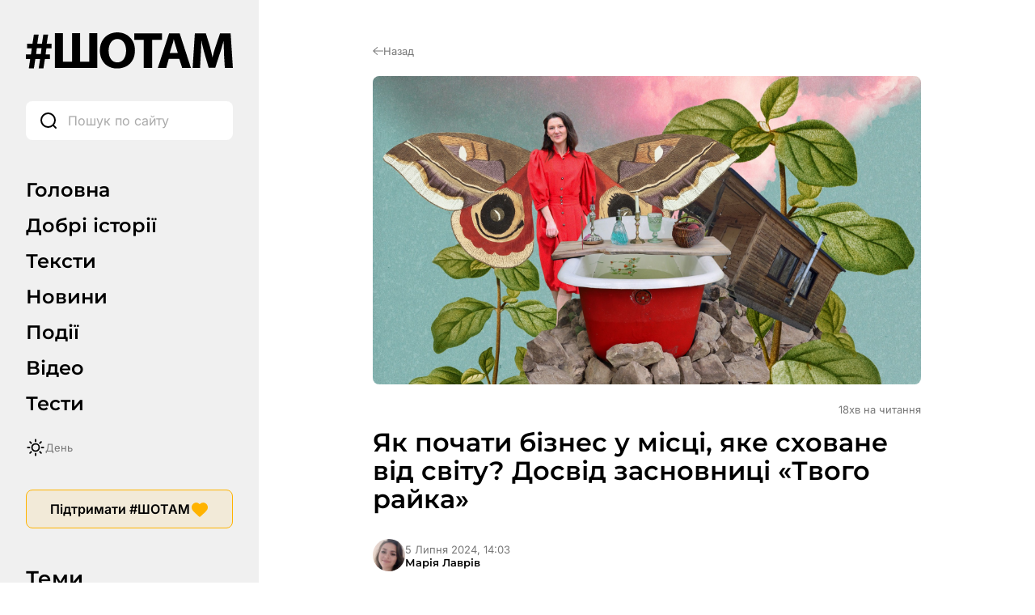

--- FILE ---
content_type: text/html; charset=UTF-8
request_url: https://shotam.info/yak-pochaty-biznes-u-mistsi-iake-skhovane-vid-svitu-dosvid-zasnovnytsi-tvoho-rayka/
body_size: 83544
content:
<!DOCTYPE html>
<html lang="uk">
<head>
	<link rel="preload"
      href="https://shotam.info/wp-content/themes/shotam/assets/fonts/Inter/inter-v18-cyrillic_latin-regular.woff2"
      as="font"
      type="font/woff2"
      crossorigin>

	<link rel="preload"
		  href="https://shotam.info/wp-content/themes/shotam/assets/fonts/Inter/inter-v18-cyrillic_latin-600.woff2"
		  as="font"
		  type="font/woff2"
		  crossorigin>

	<link rel="preload"
		  href="https://shotam.info/wp-content/themes/shotam/assets/fonts/Montserrat/montserrat-v29-cyrillic_latin-600.woff2"
		  as="font"
		  type="font/woff2"
		  crossorigin>
	<link rel="preload" as="image" fetchpriority="high"
		  href="https://cdn.shotam.info/wp-content/uploads/2024/07/1-41.jpg"
		  imagesrcset="https://shotam.info/wp-content/uploads/2024/07/1-41.jpg 1920w, https://shotam.info/wp-content/uploads/2024/07/1-41-80x45.jpg 80w"
		  imagesizes="(max-width: 768px) 100vw, 1200px">
	<meta charset="UTF-8">
	<meta name="viewport" content="width=device-width, initial-scale=1.0">
	<meta name="robots" content="max-image-preview:large">

	
	<meta property="og:type" content="article">
	<meta property="og:title" content="Як почати бізнес у місці, яке сховане від світу? Досвід засновниці «Твого райка»">
	<meta property="og:description" content="&#1040;&#1083;&#1100;&#1086;&#1085;&#1072; &#1051;&#1072;&#1075;&#1085;&#1086; &#1088;&#1086;&#1076;&#1086;&#1084; &#1079; &#1050;&#1072;&#1085;&#1077;&#1074;&#1072;, &#1079;&#1072; &#1086;&#1089;&#1074;&#1110;&#1090;&#1086;&#1102; &#1087;&#1088;&#1086;&#1075;&#1088;&#1072;&#1084;&#1110;&#1089;&#1090;&#1082;&#1072;, &#1078;&#1080;&#1074;&#1077; &#1090;&#1072; &#1087;&#1088;&#1072;&#1094;&#1102;&#1108; &#1079;&#1072; &#1092;&#1072;&#1093;&#1086;&#1084; &#1091; &#1050;&#1080;&#1108;&#1074;&#1110;. &#1040;&#1083;&#1077; &#1079;&#1072; &#1089;&#1090;&#1072;&#1085;&#1086;&#1084; &#1076;&#1091;&#1096;&#1110; &#1074;&#1086;&#1085;&#1072; &#1074;&#1078;&#1077; &#1087;&#1086;&#1085;&#1072;&#1076; &#1088;&#1110;&#1082; &#1108; &#1074;&#1083;&#1072;&#1089;&#1085;&#1080;&#1094;&#1077;&#1102; &#1089;&#1074;&#1086;&#1075;&#1086; &#1086;&#1089;&#1086;&#1073;&#1080;&#1089;&#1090;&#1086;&#1075;&#1086; &#1088;&#1072;&#1102; &#1085;&#1072; &#1058;&#1088;&#1072;&#1093;&#1090;&#1077;&#1084;&#1080;&#1088;&#1110;&#1074;&#1089;&#1100;&#1082;&#1086;&#1084;&#1091; &#1087;&#1110;&#1074;&#1086;&#1089;&#1090;&#1088;&#1086;&#1074;&#1110; &#1079;&#1072; 80 &#1082;&#1110;&#1083;&#1086;&#1084;&#1077;&#1090;&#1088;&#1110;&#1074; &#1074;&#1110;&#1076; &#1050;&#1080;&#1108;&#1074;&#1072;, &#1103;&#1082;&#1080;&#1081; &#1089;&#1090;&#1074;&#1086;&#1088;&#1080;&#1083;&#1072; &#1074;&#1083;&#1072;&#1089;&#1085;&#1086;&#1088;&#1091;&#1095;. &#1030; &#1086;&#1090; &#1091;&#1078;&#1077; &#1087;&#1086;&#1085;&#1072;&#1076; &#1076;&#1074;&#1072; &#1084;&#1110;&#1089;&#1103;&#1094;&#1110; &#1078;&#1110;&#1085;&#1082;&#1072; &#1076;&#1110;&#1083;&#1080;&#1090;&#1100;&#1089;&#1103; &#1085;&#1080;&#1084; &#1079; &#1110;&#1085;&#1096;&#1080;&#1084;&#1080;, &#1072;&#1076;&#1078;&#1077; &#1079;&#1076;&#1072;&#1108; &laquo;&#1058;&#1074;&#1110;&#1081; &#1088;&#1072;&#1081;&#1086;&#1082;&raquo; &#1074; [&hellip;]">
	<meta property="og:url" content="https://shotam.info/yak-pochaty-biznes-u-mistsi-iake-skhovane-vid-svitu-dosvid-zasnovnytsi-tvoho-rayka/">
	<meta property="og:site_name" content="#ШОТАМ">
			<meta property="og:image" content="https://cdn.shotam.info/wp-content/uploads/2024/07/1-41.jpg">
		<meta property="og:image:secure_url" content="https://cdn.shotam.info/wp-content/uploads/2024/07/1-41.jpg">
		<meta property="og:image:width" content="1200">
		<meta property="og:image:height" content="630">
		<meta property="og:image:type" content="image/jpeg">
	
	<!-- Twitter -->
	<meta name="twitter:card" content="summary_large_image">
	<meta name="twitter:title" content="Як почати бізнес у місці, яке сховане від світу? Досвід засновниці «Твого райка»">
	<meta name="twitter:description" content="&#1040;&#1083;&#1100;&#1086;&#1085;&#1072; &#1051;&#1072;&#1075;&#1085;&#1086; &#1088;&#1086;&#1076;&#1086;&#1084; &#1079; &#1050;&#1072;&#1085;&#1077;&#1074;&#1072;, &#1079;&#1072; &#1086;&#1089;&#1074;&#1110;&#1090;&#1086;&#1102; &#1087;&#1088;&#1086;&#1075;&#1088;&#1072;&#1084;&#1110;&#1089;&#1090;&#1082;&#1072;, &#1078;&#1080;&#1074;&#1077; &#1090;&#1072; &#1087;&#1088;&#1072;&#1094;&#1102;&#1108; &#1079;&#1072; &#1092;&#1072;&#1093;&#1086;&#1084; &#1091; &#1050;&#1080;&#1108;&#1074;&#1110;. &#1040;&#1083;&#1077; &#1079;&#1072; &#1089;&#1090;&#1072;&#1085;&#1086;&#1084; &#1076;&#1091;&#1096;&#1110; &#1074;&#1086;&#1085;&#1072; &#1074;&#1078;&#1077; &#1087;&#1086;&#1085;&#1072;&#1076; &#1088;&#1110;&#1082; &#1108; &#1074;&#1083;&#1072;&#1089;&#1085;&#1080;&#1094;&#1077;&#1102; &#1089;&#1074;&#1086;&#1075;&#1086; &#1086;&#1089;&#1086;&#1073;&#1080;&#1089;&#1090;&#1086;&#1075;&#1086; &#1088;&#1072;&#1102; &#1085;&#1072; &#1058;&#1088;&#1072;&#1093;&#1090;&#1077;&#1084;&#1080;&#1088;&#1110;&#1074;&#1089;&#1100;&#1082;&#1086;&#1084;&#1091; &#1087;&#1110;&#1074;&#1086;&#1089;&#1090;&#1088;&#1086;&#1074;&#1110; &#1079;&#1072; 80 &#1082;&#1110;&#1083;&#1086;&#1084;&#1077;&#1090;&#1088;&#1110;&#1074; &#1074;&#1110;&#1076; &#1050;&#1080;&#1108;&#1074;&#1072;, &#1103;&#1082;&#1080;&#1081; &#1089;&#1090;&#1074;&#1086;&#1088;&#1080;&#1083;&#1072; &#1074;&#1083;&#1072;&#1089;&#1085;&#1086;&#1088;&#1091;&#1095;. &#1030; &#1086;&#1090; &#1091;&#1078;&#1077; &#1087;&#1086;&#1085;&#1072;&#1076; &#1076;&#1074;&#1072; &#1084;&#1110;&#1089;&#1103;&#1094;&#1110; &#1078;&#1110;&#1085;&#1082;&#1072; &#1076;&#1110;&#1083;&#1080;&#1090;&#1100;&#1089;&#1103; &#1085;&#1080;&#1084; &#1079; &#1110;&#1085;&#1096;&#1080;&#1084;&#1080;, &#1072;&#1076;&#1078;&#1077; &#1079;&#1076;&#1072;&#1108; &laquo;&#1058;&#1074;&#1110;&#1081; &#1088;&#1072;&#1081;&#1086;&#1082;&raquo; &#1074; [&hellip;]">
			<meta name="twitter:image" content="https://cdn.shotam.info/wp-content/uploads/2024/07/1-41.jpg">
	
		<script>
		window.dataLayer = window.dataLayer || [];
		window.dataLayer.push({
			page_type: "article",
						content_type: "Матеріал",
									content_category: "Суспільство",
						author: "Марія Лаврів",
			language: "uk"
		});
	</script>

	<script>
		// === WP Quiz (complete_test) ===
		document.addEventListener("DOMContentLoaded", function () {
			const pushedByQuizId = new Set();

			function isVisible(el) {
				return !!(el && el.offsetParent !== null);
			}

			function getQuizRoot(node) {
				return node.closest('.wq_quizCtr, .wq-quiz');
			}

			function getQuizTitle(quizEl) {
				const t1 = quizEl.querySelector('.wq-results .wq_quizTitle');
				if (t1 && t1.textContent.trim()) return t1.textContent.trim();

				const t2 = quizEl.querySelector('.wq_quizTitle');
				if (t2 && t2.textContent.trim()) return t2.textContent.trim();

				const h1 = document.querySelector('h1.wrap-page-main-content-single-title, h1.entry-title, h1');
				if (h1 && h1.textContent.trim()) return h1.textContent.trim();

				return 'Назва тесту не знайдена';
			}

			function getTotalQuestions(quizEl) {
				return quizEl.querySelectorAll('.wq-question.wq_singleQuestionWrapper').length
					|| quizEl.querySelectorAll('.wq-question').length
					|| 0;
			}

			function parseScoreFromText(text) {
				const clean = text.replace(/\s+/g, ' ').trim();

				let m = clean.match(/(\d+)\s*\/\s*(\d+)/);
				if (m) {
					const correct = parseInt(m[1], 10);
					const total   = parseInt(m[2], 10);
					return {
						correct: correct,
						total: total,
						percent: Math.round(correct / total * 100)
					};
				}

				m = clean.match(/(\d+)\s*з\s*(\d+)/i);
				if (m) {
					const correct = parseInt(m[1], 10);
					const total   = parseInt(m[2], 10);
					return {
						correct: correct,
						total: total,
						percent: Math.round(correct / total * 100)
					};
				}

				m = clean.match(/(\d+)\s*%/);
				if (m) {
					return {
						correct: null,
						total: null,
						percent: parseInt(m[1], 10)
					};
				}

				return null;
			}

			function getCorrectAnswers(quizEl, totalQuestions) {
				const scoreCtrs = quizEl.querySelectorAll('.wq-results .wq_resultScoreCtr, .wq_resultScoreCtr, .wq_quizScoreCtr');
				for (const ctr of scoreCtrs) {
					const txt = (ctr.textContent || '').trim();
					if (txt) {
						const parsed = parseScoreFromText(txt);
						if (parsed) return parsed;
					}
					const ds = ctr.dataset;
					if (ds && (ds.correct || ds.total || ds.percent)) {
						const correct = ds.correct ? parseInt(ds.correct, 10) : null;
						const total   = ds.total ? parseInt(ds.total, 10)   : totalQuestions || null;
						const percent = ds.percent ? parseInt(ds.percent,10)
							: (correct != null && total ? Math.round(correct / total * 100) : null);
						return { correct, total, percent };
					}
				}

				const rootDs = quizEl.dataset || {};
				if (rootDs.correct || rootDs.total || rootDs.percent) {
					const correct = rootDs.correct ? parseInt(rootDs.correct, 10) : null;
					const total   = rootDs.total ? parseInt(rootDs.total, 10)   : totalQuestions || null;
					const percent = rootDs.percent ? parseInt(rootDs.percent,10)
						: (correct != null && total ? Math.round(correct / total * 100) : null);
					return { correct, total, percent };
				}

				const perQuestion = quizEl.querySelectorAll('.wq_singleQuestionWrapper, .wq-question');
				if (perQuestion.length) {
					let correctCount = 0;
					perQuestion.forEach(q => {
						const good = q.querySelector(
							'.wq_singleAnswerCtr.selected.correct,' +
							'.wq_singleAnswerCtr.is-selected.is-correct,' +
							'.wq-answer.selected.correct,' +
							'.wq-answer.is-selected.is-correct,' +
							'.wq_singleAnswerCtr.correct[aria-checked="true"]'
						);
						if (good) correctCount++;
					});
					if (correctCount > 0) {
						return {
							correct: correctCount,
							total: totalQuestions || null,
							percent: totalQuestions ? Math.round(correctCount / totalQuestions * 100) : null
						};
					}
				}

				return { correct: null, total: totalQuestions || null, percent: null };
			}

			function tryPushForQuiz(quizEl) {
				if (!quizEl) return;

				const quizId    = quizEl.getAttribute('data-quiz-id') || quizEl.id || 'unknown';
				const resultsEl = quizEl.querySelector('.wq-results.wq_resultsCtr');

				if (!resultsEl || !isVisible(resultsEl)) return;
				if (pushedByQuizId.has(quizId)) return;

				const name  = getQuizTitle(quizEl);
				const total = getTotalQuestions(quizEl);

				const parsed     = getCorrectAnswers(quizEl, total);
				const correct    = parsed.correct;
				const totalFinal = parsed.total || total || null;
				const percent    = parsed.percent;

				window.dataLayer = window.dataLayer || [];
				const payload = {
					event: "complete_test",
					quiz_id: quizId,
					name: name,
					total_questions: totalFinal
				};
				if (correct !== null) payload.correct_answers = correct;
				if (percent !== null) payload.score_percent   = percent;

				dataLayer.push(payload);
				pushedByQuizId.add(quizId);
			}

			const observer = new MutationObserver(function () {
				document.querySelectorAll('.wq_quizCtr, .wq-quiz').forEach(tryPushForQuiz);
			});
			observer.observe(document.body, {
				childList: true,
				subtree: true,
				attributes: true,
				attributeFilter: ['class', 'style', 'aria-hidden']
			});

			setTimeout(function () {
				document.querySelectorAll('.wq_quizCtr, .wq-quiz').forEach(tryPushForQuiz);
			}, 0);

			document.addEventListener('click', function (e) {
				const btn = e.target.closest('.wq_retakeQuizBtn, .wq-btn-retake, .wq_btn-continue');
				if (!btn) return;

				if (btn.classList.contains('wq_retakeQuizBtn') || btn.classList.contains('wq-btn-retake')) {
					const quizEl = getQuizRoot(btn);
					if (quizEl) {
						const quizId = quizEl.getAttribute('data-quiz-id') || quizEl.id || 'unknown';
						pushedByQuizId.delete(quizId);
					}
				}
			});
		});
	</script>

	<script>
		// === Пошук: input (custom_search, type=input) ===
		const pushInputEvent = (term) => {
			window.dataLayer = window.dataLayer || [];
			window.dataLayer.push({
				event: 'custom_search',
				search_term: term,
				label: 'other',
				type: 'input'
			});
		};

		document.addEventListener('DOMContentLoaded', () => {
			const inputs = document.querySelectorAll('input[name="s"]');
			if (!inputs.length) return;

			inputs.forEach((input) => {
				let debounceId = null;
				let lastSent = '';

				input.addEventListener('input', () => {
					if (debounceId) clearTimeout(debounceId);

					const val = input.value.trim();
					if (val.length < 3) {
						return;
					}

					debounceId = setTimeout(() => {
						if (val !== lastSent) {
							pushInputEvent(val);
							lastSent = val;
						}
					}, 3000);
				});

				input.addEventListener('blur', () => {
					if (debounceId) clearTimeout(debounceId);
				});
			});
		});

		// === Пошук: тип запуску (enter / icon / other) ===
		document.addEventListener('DOMContentLoaded', () => {
			const inputs = document.querySelectorAll('input[name="s"]');
			if (!inputs.length) return;

			inputs.forEach((input) => {
				const form = input.form;
				if (!form) return;

				const icon = form.querySelector('.wrap-page-sidebar-search-icon');

				if (icon) {
					if (icon.tagName === 'BUTTON' && icon.type !== 'button') {
						icon.type = 'button';
					}
					icon.addEventListener('click', (e) => {
						if (icon.tagName === 'A') e.preventDefault();

						form.dataset.trigger = 'icon';
						sessionStorage.setItem('search_type', 'search_icon');

						if (form.requestSubmit) form.requestSubmit();
						else form.submit();
					});
				}

				input.addEventListener('keydown', (e) => {
					if (e.key === 'Enter') {
						form.dataset.trigger = 'enter';
					}
				});

				form.addEventListener('submit', () => {
					const src = form.dataset.trigger;
					if (src === 'enter') {
						sessionStorage.setItem('search_type', 'enter');
					} else if (src === 'icon') {
						// вже встановлено як search_icon
					} else {
						sessionStorage.setItem('search_type', 'other');
					}
					form.dataset.trigger = '';
				});
			});
		});
	</script>

	
	<script>
		// === Кліки по табам/темам (універсальний хендлер) ===
		document.addEventListener("DOMContentLoaded", function () {
			window.dataLayer = window.dataLayer || [];

			function bindClick(selector, buildPayload) {
				const elements = document.querySelectorAll(selector);
				if (!elements.length) return;

				elements.forEach(function (el) {
					el.addEventListener('click', function () {
						const label = el.textContent.trim();
						if (!label) return;

						const payload = buildPayload(label);
						if (!payload || typeof payload !== 'object') return;

						window.dataLayer.push(payload);
					});
				});
			}

			// Вкладки менюшок
			bindClick(
				'.wrap-page-sidebar-menu a, ' +
				'.wrap-page-sidebar-second-menu a, ' +
				'.header-mobile-menu-wrap-middle-menu a, ' +
				'.header-mobile-wrap-bottom-wrap-right-menu a',
				function (label) {
					return {
						event: "click_tab",
						label: label
					};
				}
			);

			// Теми в сайдбарі
			bindClick(
				'.wrap-page-sidebar-temy a',
				function (label) {
					return {
						event: "click_theme",
						location: "sidebar",
						label: label
					};
				}
			);

			// Теми в тілі сторінки
			bindClick(
				'.module-category-wrap-item, ' +
				'.module-statti-wrap-category a, ' +
				'.module-statti-wrap-bottom-item-left-category a, ' +
				'.module-video-wrap-item-bottom-category a',
				function (label) {
					return {
						event: "click_theme",
						location: "body",
						label: label
					};
				}
			);
		});

		// === Галерея: view_banner ===
		const bannersSeen = new Set();

		function isInViewport(el) {
			const rect = el.getBoundingClientRect();
			const windowHeight = (window.innerHeight || document.documentElement.clientHeight);
			const windowWidth  = (window.innerWidth  || document.documentElement.clientWidth);

			return (
				rect.bottom >= 0 &&
				rect.right  >= 0 &&
				rect.top    <= windowHeight &&
				rect.left   <= windowWidth
			);
		}

		function checkBannersVisibility() {
			const banners = document.querySelectorAll('.module-gallery-wrap-item');
			if (!banners.length) return;

			banners.forEach((el) => {
				const titleEl = el.querySelector('.module-gallery-wrap-item-title');
				const name    = titleEl ? titleEl.textContent.trim() : 'Без назви';

				if (!name || bannersSeen.has(name)) return;

				if (isInViewport(el)) {
					bannersSeen.add(name);

					window.dataLayer = window.dataLayer || [];
					window.dataLayer.push({
						event: 'view_banner',
						name: name,
						index: 1,
						location: 'Галерея - гортайка'
					});
				}
			});
		}

		document.addEventListener("DOMContentLoaded", function () {
			checkBannersVisibility();
		});

		window.addEventListener('scroll', checkBannersVisibility, { passive: true });
		window.addEventListener('resize', checkBannersVisibility);
		document.addEventListener('ajaxGalleryLoaded', checkBannersVisibility);

		// === Перемикач день/ніч ===
		document.addEventListener('DOMContentLoaded', function () {
			const switches = document.querySelectorAll(
				'.wrap-page-sidebar-switch-day-night, .header-mobile-wrap-top-right-switch'
			);

			switches.forEach(function (el) {
				el.addEventListener('click', function () {
					window.dataLayer = window.dataLayer || [];
					if (document.body.classList.contains('dark-theme')) {
						window.dataLayer.push({
							event: "change_mode",
							label: "day"
						});
					} else {
						window.dataLayer.push({
							event: "change_mode",
							label: "night"
						});
					}
				});
			});
		});

		// === Донаційні кнопки LiqPay (subscribe) ===
		document.addEventListener("DOMContentLoaded", function () {
			const container = document.getElementById('liqpay');
			if (!container) return;

			const seenPairs = new Set();
			const buttons   = container.querySelectorAll('.elementor-button-link');

			buttons.forEach(button => {
				button.addEventListener('click', function () {
					const buttonEl = button.closest('.elementor-widget-button');
					if (!buttonEl) return;

					let label = 'Невідомо';
					const heading = buttonEl.closest('.elementor-element')?.previousElementSibling;
					if (heading && heading.querySelector('.subscribe-title h2')) {
						label = heading.querySelector('.subscribe-title h2').textContent.trim();
					} else {
						const foundHeading = buttonEl.closest('.elementor-element')?.parentElement?.querySelector('.subscribe-title h2');
						if (foundHeading) label = foundHeading.textContent.trim();
					}

					let category = 'Підписка';
					const activeTab = container.querySelector('.e-n-tab-title[aria-selected="true"]');
					if (activeTab && activeTab.textContent.includes('Разовий')) {
						category = 'Разовий донат';
					}

					const id = label + '|' + category;
					if (seenPairs.has(id)) return;
					seenPairs.add(id);

					window.dataLayer = window.dataLayer || [];
					window.dataLayer.push({
						event: 'subscribe',
						label: label,
						category: category
					});
				});
			});
		});
	</script>

	<!-- Google Tag Manager -->
	<script>
		(function(w,d,s,l,i){w[l]=w[l]||[];w[l].push({'gtm.start':
					new Date().getTime(),event:'gtm.js'});var f=d.getElementsByTagName(s)[0],
			j=d.createElement(s),dl=l!='dataLayer'?'&l='+l:'';j.async=true;j.src=
			'https://www.googletagmanager.com/gtm.js?id='+i+dl;f.parentNode.insertBefore(j,f);
		})(window,document,'script','dataLayer','GTM-K47RMX5T');
	</script>
	<!-- End Google Tag Manager -->

	<link rel="apple-touch-startup-image" href="https://cdn.shotam.info/wp-content/themes/shotam/assets/images/favicon/512.png">
	<link rel="apple-touch-icon" sizes="192x192" href="https://cdn.shotam.info/wp-content/themes/shotam/assets/images/favicon/cropped-fav-192x192.png">
	<link rel="apple-touch-icon" sizes="512x512" href="https://cdn.shotam.info/wp-content/themes/shotam/assets/images/favicon/512.png">
	<link rel="icon" href="https://cdn.shotam.info/wp-content/themes/shotam/assets/images/favicon/cropped-fav-32x32.png" sizes="32x32">
	<link rel="icon" href="https://cdn.shotam.info/wp-content/themes/shotam/assets/images/favicon/cropped-fav-192x192.png" sizes="192x192">
	<link rel="apple-touch-icon" href="https://cdn.shotam.info/wp-content/themes/shotam/assets/images/favicon/cropped-fav-180x180.png">
	<meta name="msapplication-TileImage" content="https://cdn.shotam.info/wp-content/themes/shotam/assets/images/favicon/cropped-fav-270x270.png">
	<link rel="stylesheet" id="shotam-style-css" href="https://shotam.info/wp-content/themes/shotam/assets/css/main.css?ver=6.8.2" type="text/css" media="all">
	<meta name='robots' content='index, follow, max-image-preview:large, max-snippet:-1, max-video-preview:-1' />
			<script>
				// Allow detecting when fb api is loaded.
				function Deferred() {
					var self = this;
					this.promise = new Promise( function( resolve, reject ) {
						self.reject  = reject;
						self.resolve = resolve;
					});
				}
				window.fbLoaded = new Deferred();

				window.fbAsyncInit = function() {
					FB.init({
						appId            : '671062570543500',
						autoLogAppEvents : true,
						xfbml            : true,
						version          : 'v3.0'
					});

					window.fbLoaded.resolve();
				};

				(function(d, s, id){
					var js, fjs = d.getElementsByTagName(s)[0];
					if (d.getElementById(id)) {return;}
					js = d.createElement(s); js.id = id;
					js.src = "https://connect.facebook.net/en_US/sdk.js";
					fjs.parentNode.insertBefore(js, fjs);
				}(document, 'script', 'facebook-jssdk'));
			</script>
			
	<!-- This site is optimized with the Yoast SEO Premium plugin v26.8 (Yoast SEO v26.8) - https://yoast.com/product/yoast-seo-premium-wordpress/ -->
	<title>Відпочинок під Києвом: Ретрит на Трахтемирівському півострові - #ШОТАМ</title>
	<meta name="description" content="Насолоджуйтесь відпочинком під Києвом у раю, створеному Альоною Лагно. Дізнайтесь, як запустити подібний бізнес серед природи." />
	<link rel="canonical" href="https://shotam.info/yak-pochaty-biznes-u-mistsi-iake-skhovane-vid-svitu-dosvid-zasnovnytsi-tvoho-rayka/" />
	<meta property="og:locale" content="uk_UA" />
	<meta property="og:type" content="article" />
	<meta property="og:title" content="Як почати бізнес у місці, яке сховане від світу? Досвід засновниці «Твого райка»" />
	<meta property="og:description" content="Альона Лагно родом з Канева, за освітою програмістка, живе та працює за фахом у Києві. Але за станом душі вона вже понад рік є власницею свого особистого" />
	<meta property="og:url" content="https://shotam.info/yak-pochaty-biznes-u-mistsi-iake-skhovane-vid-svitu-dosvid-zasnovnytsi-tvoho-rayka/" />
	<meta property="og:site_name" content="#ШОТАМ" />
	<meta property="article:publisher" content="https://www.facebook.com/shotam.info" />
	<meta property="article:author" content="https://www.facebook.com/profile.php?id=100013080542789" />
	<meta property="article:published_time" content="2024-07-05T11:03:32+00:00" />
	<meta property="article:modified_time" content="2025-08-27T12:22:57+00:00" />
	<meta property="og:image" content="https://cdn.shotam.info/wp-content/uploads/2024/07/1-41.jpg" />
	<meta property="og:image:width" content="1920" />
	<meta property="og:image:height" content="1080" />
	<meta property="og:image:type" content="image/jpeg" />
	<meta name="author" content="Марія Лаврів" />
	<meta name="twitter:card" content="summary_large_image" />
	<meta name="twitter:creator" content="@Sho_Tam_" />
	<meta name="twitter:site" content="@Sho_Tam_" />
	<!-- / Yoast SEO Premium plugin. -->


<link rel='dns-prefetch' href='//shotam.info' />
<link rel='dns-prefetch' href='//www.youtube.com' />
<link rel='dns-prefetch' href='//cdn.shotam.info' />
<link rel='preconnect' href='https://cdn.shotam.info' />
<style id='wp-img-auto-sizes-contain-inline-css' type='text/css'>
img:is([sizes=auto i],[sizes^="auto," i]){contain-intrinsic-size:3000px 1500px}
/*# sourceURL=wp-img-auto-sizes-contain-inline-css */
</style>
<link rel='stylesheet' id='mpp_gutenberg-css' href='https://cdn.shotam.info/wp-content/plugins/metronet-profile-picture/dist/blocks.style.build.css?ver=2.6.3' type='text/css' media='all' />
<script type="text/javascript" src="https://cdn.shotam.info/wp-includes/js/jquery/jquery.min.js?ver=3.7.1" id="jquery-core-js"></script>
<script type="text/javascript" src="https://cdn.shotam.info/wp-includes/js/jquery/jquery-migrate.min.js?ver=3.4.1" id="jquery-migrate-js"></script>
<meta name="generator" content="Elementor 3.34.2; features: e_font_icon_svg, additional_custom_breakpoints; settings: css_print_method-internal, google_font-enabled, font_display-swap">
			<style>
				.e-con.e-parent:nth-of-type(n+4):not(.e-lazyloaded):not(.e-no-lazyload),
				.e-con.e-parent:nth-of-type(n+4):not(.e-lazyloaded):not(.e-no-lazyload) * {
					background-image: none !important;
				}
				@media screen and (max-height: 1024px) {
					.e-con.e-parent:nth-of-type(n+3):not(.e-lazyloaded):not(.e-no-lazyload),
					.e-con.e-parent:nth-of-type(n+3):not(.e-lazyloaded):not(.e-no-lazyload) * {
						background-image: none !important;
					}
				}
				@media screen and (max-height: 640px) {
					.e-con.e-parent:nth-of-type(n+2):not(.e-lazyloaded):not(.e-no-lazyload),
					.e-con.e-parent:nth-of-type(n+2):not(.e-lazyloaded):not(.e-no-lazyload) * {
						background-image: none !important;
					}
				}
			</style>
			<link rel="icon" href="https://cdn.shotam.info/wp-content/uploads/2020/06/cropped-fav-32x32.png" sizes="32x32" />
<link rel="icon" href="https://cdn.shotam.info/wp-content/uploads/2020/06/cropped-fav-192x192.png" sizes="192x192" />
<link rel="apple-touch-icon" href="https://cdn.shotam.info/wp-content/uploads/2020/06/cropped-fav-180x180.png" />
<meta name="msapplication-TileImage" content="https://cdn.shotam.info/wp-content/uploads/2020/06/cropped-fav-270x270.png" />
<script type="application/ld+json">
{
    "@context": "https://schema.org",
    "@type": "BreadcrumbList",
    "itemListElement": [
        {
            "@type": "ListItem",
            "position": 1,
            "name": "#ШОТАМ",
            "item": "https://shotam.info/"
        },
        {
            "@type": "ListItem",
            "position": 2,
            "name": "Суспільство",
            "item": "https://shotam.info/suspil-stvo/"
        },
        {
            "@type": "ListItem",
            "position": 3,
            "name": "Як почати бізнес у місці, яке сховане від світу? Досвід засновниці «Твого райка»",
            "item": "https://shotam.info/yak-pochaty-biznes-u-mistsi-iake-skhovane-vid-svitu-dosvid-zasnovnytsi-tvoho-rayka/"
        }
    ]
}
</script>
</head>

<body
    class="wp-singular post-template-default single single-post postid-351631 single-format-standard wp-theme-shotam elementor-default elementor-kit-65542"    >

<!-- Google Tag Manager (noscript) -->
<noscript><iframe src="https://www.googletagmanager.com/ns.html?id=GTM-K47RMX5T"
				  height="0" width="0" style="display:none;visibility:hidden"></iframe></noscript>
<!-- End Google Tag Manager (noscript) -->


<div class="wrap-page">
	<div class="header-mobile">
    <div class="header-mobile-wrap">
        <div class="header-mobile-wrap-top">
            <div class="header-mobile-wrap-top-wrap">
                <div class="header-mobile-wrap-top-left">
                    <div class="header-mobile-wrap-top-left-open-menu">
                                                    <svg width="24.000000" height="24.000000" viewBox="0 0 24 24" fill="none" xmlns="http://www.w3.org/2000/svg" xmlns:xlink="http://www.w3.org/1999/xlink">
                                <defs>
                                    <clipPath id="clip23_3048">
                                        <rect id="Burger Menu" rx="0.000000" width="23.000000" height="23.000000" transform="translate(0.500000 0.500000)" fill="white" fill-opacity="0"/>
                                    </clipPath>
                                </defs>
                                <g clip-path="url(#clip23_3048)">
                                    <path id="Vector" d="M23.25 6L0.75 6M23.25 12L0.75 12M23.25 18L0.75 18" stroke="#000000" stroke-opacity="1.000000" stroke-width="2.000000"/>
                                </g>
                            </svg>
                                            </div>
                </div>
                <div class="header-mobile-wrap-top-center">
					<div class="header-mobile-wrap-top-left-logo">
						<a href="https://shotam.info" aria-label="Головна сторінка ШоТам">
															<img width="256" height="45" src="https://cdn.shotam.info/wp-content/uploads/2025/07/logo_light.svg" class="attachment-full size-full" alt="" decoding="async" loading="lazy" />													</a>
					</div>
				</div>
                <div class="header-mobile-wrap-top-right">
                    <div class="header-mobile-wrap-top-right-switch">
                                                    <svg width="24.000000" height="24.000000" viewBox="0 0 24 24" fill="none" xmlns="http://www.w3.org/2000/svg" xmlns:xlink="http://www.w3.org/1999/xlink">
                                <defs>
                                    <clipPath id="clip23_3059">
                                        <rect id="Day-Night" rx="0.000000" width="23.000000" height="23.000000" transform="translate(0.500000 0.500000)" fill="white" fill-opacity="0"/>
                                    </clipPath>
                                </defs>
                                <g clip-path="url(#clip23_3059)">
                                    <path id="Vector" d="M12 16.5C9.51 16.5 7.5 14.48 7.5 12C7.5 9.51 9.51 7.5 12 7.5C14.48 7.5 16.5 9.51 16.5 12C16.5 14.48 14.48 16.5 12 16.5ZM12 4.5L12 2.25M6.69 6.69L5.1 5.1M4.5 12L2.25 12M12 21.75L12 19.5M18.89 18.89L17.3 17.3M21.75 12L19.5 12M6.69 17.3L5.1 18.89M18.89 5.1L17.3 6.69" stroke="#000000" stroke-opacity="1.000000" stroke-width="1.800000" stroke-linejoin="round" stroke-linecap="round"/>
                                </g>
                            </svg>
                                            </div>
                    <a
					  href="https://shotam.info/donate/"
					  class="header-mobile-wrap-top-right-button"
					  aria-label="Підтримати #ШОТАМ донатом"
					>
                                                    <svg width="24.000000" height="24.000000" viewBox="0 0 24 24" fill="none" xmlns="http://www.w3.org/2000/svg" xmlns:xlink="http://www.w3.org/1999/xlink">
                                <defs>
                                    <clipPath id="clip23_3062">
                                        <rect id="Support" rx="0.000000" width="23.000000" height="23.000000" transform="translate(0.500000 0.500000)" fill="white" fill-opacity="0"/>
                                    </clipPath>
                                </defs>
                                <g clip-path="url(#clip23_3062)">
                                    <path id="Icon" d="M4.15 4.31C1.64 6.45 1.29 10.02 3.26 12.56C4.75 14.47 8.97 18.31 10.94 20.07C11.31 20.39 11.49 20.56 11.7 20.62C11.89 20.68 12.09 20.68 12.28 20.62C12.49 20.56 12.67 20.39 13.03 20.07C15.01 18.31 19.23 14.47 20.72 12.56C22.68 10.02 22.37 6.42 19.83 4.31C17.28 2.19 13.99 2.79 11.99 5.13C9.99 2.79 6.65 2.16 4.15 4.31Z" stroke="#000000" stroke-opacity="1.000000" stroke-width="1.800000" stroke-linejoin="round"/>
                                </g>
                            </svg>
                                            </a>
                </div>
            </div>
        </div>
        <div class="header-mobile-wrap-bottom">
            <div class="header-mobile-wrap-bottom-wrap">
                <div class="header-mobile-wrap-bottom-wrap-left">
                    <div class="header-mobile-wrap-bottom-wrap-left-search">
                                                    <svg width="24.000000" height="24.000000" viewBox="0 0 24 24" fill="none" xmlns="http://www.w3.org/2000/svg" xmlns:xlink="http://www.w3.org/1999/xlink">
                                <defs>
                                    <clipPath id="clip23_5148">
                                        <rect id="Search" rx="0.000000" width="23.000000" height="23.000000" transform="translate(0.500000 0.500000)" fill="white" fill-opacity="0"/>
                                    </clipPath>
                                </defs>
                                <g clip-path="url(#clip23_5148)">
                                    <path id="Icon" d="M21 21L17.5 17.5M11.5 20C6.8 20 3 16.19 3 11.5C3 6.8 6.8 3 11.5 3C16.19 3 20 6.8 20 11.5C20 16.19 16.19 20 11.5 20Z" stroke="#000000" stroke-opacity="1.000000" stroke-width="2.000000" stroke-linejoin="round" stroke-linecap="round"/>
                                </g>
                            </svg>
                                            </div>
                </div>
                <div class="header-mobile-wrap-bottom-wrap-right">
                    <div class="header-mobile-wrap-bottom-wrap-right-menu">
                        <nav class="main-menu-container"><ul id="menu-main-menu-2025" class="main-menu"><li id="menu-item-397541" class="menu-item menu-item-type-post_type menu-item-object-page menu-item-home menu-item-397541"><a href="https://shotam.info/">Головна</a></li>
<li id="menu-item-397546" class="menu-item menu-item-type-custom menu-item-object-custom menu-item-397546"><a href="/tag/dobri-istorii">Добрі історії</a></li>
<li id="menu-item-397542" class="menu-item menu-item-type-custom menu-item-object-custom menu-item-397542"><a href="/tag/lonhrid/">Тексти</a></li>
<li id="menu-item-397543" class="menu-item menu-item-type-custom menu-item-object-custom menu-item-397543"><a href="/news/">Новини</a></li>
<li id="menu-item-404295" class="menu-item menu-item-type-custom menu-item-object-custom menu-item-404295"><a href="https://shotam.info/tag/podii-2/">Події</a></li>
<li id="menu-item-397544" class="menu-item menu-item-type-custom menu-item-object-custom menu-item-397544"><a href="/video/">Відео</a></li>
<li id="menu-item-397545" class="menu-item menu-item-type-custom menu-item-object-custom menu-item-397545"><a href="/tag/shotesty/">Тести</a></li>
</ul></nav>                    </div>
                    <div class="header-mobile-wrap-bottom-wrap-right-search">
                        <form method="GET" action="https://shotam.info">
                            <input type="text" name="s" placeholder="Пошук по сайту">
                        </form>

                    </div>
                </div>
            </div>
        </div>
        <div class="reading-progress-container">
            <div class="reading-progress-bar"></div>
        </div>
    </div>
</div>
<div class="header-mobile-menu">
    <div class="header-mobile-menu-wrap">
        <div class="header-mobile-menu-wrap-top">
            <div class="header-mobile-menu-wrap-top-wrap">
                <div class="header-mobile-menu-wrap-top-wrap-left">
                    <div class="header-mobile-wrap-top-left-close-menu">
                                                    <svg width="24.000000" height="24.000000" viewBox="0 0 24 24" fill="none" xmlns="http://www.w3.org/2000/svg" xmlns:xlink="http://www.w3.org/1999/xlink">
                                <defs>
                                    <clipPath id="clip37_4988">
                                        <rect id="Property 1=Close" rx="0.000000" width="23.000000" height="23.000000" transform="translate(0.500000 0.500000)" fill="white" fill-opacity="0"/>
                                    </clipPath>
                                </defs>
                                <g clip-path="url(#clip37_4988)">
                                    <path id="Vector" d="M20.97 4.02L4 21" stroke="#000000" stroke-opacity="1.000000" stroke-width="2.000000"/>
                                    <path id="Vector" d="M4 4.02L20.97 21" stroke="#000000" stroke-opacity="1.000000" stroke-width="2.000000"/>
                                </g>
                            </svg>
                                            </div>
                </div>
                <div class="header-mobile-menu-wrap-top-wrap-center">
                    <div class="header-mobile-menu-wrap-top-wrap-center-logo">
                        <a href="https://shotam.info">
                                                            <img width="256" height="45" src="https://cdn.shotam.info/wp-content/uploads/2025/07/logo_light.svg" class="attachment-full size-full" alt="" decoding="async" loading="lazy" />                                                    </a>
                    </div>
                </div>
                <div class="header-mobile-menu-wrap-top-wrap-right">
                    <div class="header-mobile-menu-wrap-top-wrap-right-switch">
                                                    <svg width="24.000000" height="24.000000" viewBox="0 0 24 24" fill="none" xmlns="http://www.w3.org/2000/svg" xmlns:xlink="http://www.w3.org/1999/xlink">
                                <defs>
                                    <clipPath id="clip23_3059">
                                        <rect id="Day-Night" rx="0.000000" width="23.000000" height="23.000000" transform="translate(0.500000 0.500000)" fill="white" fill-opacity="0"/>
                                    </clipPath>
                                </defs>
                                <g clip-path="url(#clip23_3059)">
                                    <path id="Vector" d="M12 16.5C9.51 16.5 7.5 14.48 7.5 12C7.5 9.51 9.51 7.5 12 7.5C14.48 7.5 16.5 9.51 16.5 12C16.5 14.48 14.48 16.5 12 16.5ZM12 4.5L12 2.25M6.69 6.69L5.1 5.1M4.5 12L2.25 12M12 21.75L12 19.5M18.89 18.89L17.3 17.3M21.75 12L19.5 12M6.69 17.3L5.1 18.89M18.89 5.1L17.3 6.69" stroke="#000000" stroke-opacity="1.000000" stroke-width="1.800000" stroke-linejoin="round" stroke-linecap="round"/>
                                </g>
                            </svg>
                                            </div>
                    <a href="https://shotam.info/donate/" class="header-mobile-menu-wrap-top-wrap-right-button">
                                                    <svg width="24.000000" height="24.000000" viewBox="0 0 24 24" fill="none" xmlns="http://www.w3.org/2000/svg" xmlns:xlink="http://www.w3.org/1999/xlink">
                                <defs>
                                    <clipPath id="clip23_3062">
                                        <rect id="Support" rx="0.000000" width="23.000000" height="23.000000" transform="translate(0.500000 0.500000)" fill="white" fill-opacity="0"/>
                                    </clipPath>
                                </defs>
                                <g clip-path="url(#clip23_3062)">
                                    <path id="Icon" d="M4.15 4.31C1.64 6.45 1.29 10.02 3.26 12.56C4.75 14.47 8.97 18.31 10.94 20.07C11.31 20.39 11.49 20.56 11.7 20.62C11.89 20.68 12.09 20.68 12.28 20.62C12.49 20.56 12.67 20.39 13.03 20.07C15.01 18.31 19.23 14.47 20.72 12.56C22.68 10.02 22.37 6.42 19.83 4.31C17.28 2.19 13.99 2.79 11.99 5.13C9.99 2.79 6.65 2.16 4.15 4.31Z" stroke="#000000" stroke-opacity="1.000000" stroke-width="1.800000" stroke-linejoin="round"/>
                                </g>
                            </svg>
                                            </a>
                </div>
            </div>
        </div>
        <div class="header-mobile-menu-wrap-middle">
            <div class="header-mobile-menu-wrap-middle-menu">
                <nav class="second-menu-container"><ul id="menu-fly-out-2025" class="second-menu"><li id="menu-item-315738" class="menu-item menu-item-type-post_type menu-item-object-page menu-item-315738"><a href="https://shotam.info/spetsproiekty/">Спецпроєкти</a></li>
<li id="menu-item-397604" class="menu-item menu-item-type-post_type menu-item-object-page menu-item-397604"><a href="https://shotam.info/reklamnyy-kit/">Рекламний кіт</a></li>
<li id="menu-item-397606" class="menu-item menu-item-type-post_type menu-item-object-page menu-item-privacy-policy menu-item-397606"><a rel="privacy-policy" href="https://shotam.info/privacy-policy/">Політика конфіденційності</a></li>
<li id="menu-item-397605" class="menu-item menu-item-type-post_type menu-item-object-page menu-item-397605"><a href="https://shotam.info/pravyla-roboty-redaktsii-shotam/">Редакційна політика</a></li>
<li id="menu-item-397609" class="menu-item menu-item-type-post_type menu-item-object-page menu-item-397609"><a href="https://shotam.info/prislati-istoriyu/">Надіслати історію</a></li>
<li id="menu-item-409396" class="menu-item menu-item-type-custom menu-item-object-custom menu-item-409396"><a href="https://shotam.info/grant-partner-pack-2/">Грантовий портфель</a></li>
<li id="menu-item-397608" class="menu-item menu-item-type-post_type menu-item-object-page menu-item-397608"><a href="https://shotam.info/pro-nas/">Про нас</a></li>
<li id="menu-item-416771" class="menu-item menu-item-type-custom menu-item-object-custom menu-item-416771"><a href="https://www.jti-app.com/report/VW0Xpeyr16LbQ3Jx">Transparency Report &#8211; Journalism Trust Initiative</a></li>
</ul></nav>            </div>
            
            <div class="header-mobile-menu-wrap-middle-button">
            <a
                class="header-mobile-menu-wrap-middle-button-link"
                href="https://shotam.info/donate/"
                aria-label="Підтримати #ШОТАМ донатом"
            >
                <span class="header-mobile-menu-wrap-middle-button-text">
                Підтримати #ШОТАМ                </span>

                <span class="header-mobile-menu-wrap-middle-button-icon" aria-hidden="true">
                <svg
                    width="24" height="24" viewBox="0 0 24 24"
                    fill="none" xmlns="http://www.w3.org/2000/svg"
                    aria-hidden="true" focusable="false"
                >
                    <defs>
                    <clipPath id="clip23_7693">
                        <rect rx="0" width="23" height="23" transform="translate(0.5 0.5)" />
                    </clipPath>
                    </defs>
                    <g clip-path="url(#clip23_7693)">
                    <path d="M11.99 6.22C9.99 3.88 6.65 3.26 4.15 5.4C1.64 7.54 1.29 11.11 3.26 13.65C4.75 15.56 8.97 19.4 10.94 21.16C11.31 21.49 11.49 21.65 11.7 21.71C11.89 21.77 12.09 21.77 12.28 21.71C12.49 21.65 12.67 21.49 13.03 21.16C15.01 19.4 19.23 15.56 20.72 13.65C22.68 11.11 22.37 7.51 19.83 5.4C17.28 3.28 13.99 3.88 11.99 6.22Z"
                            fill="#FFB300" fill-rule="evenodd"/>
                    <path d="M4.15 5.4C1.64 7.54 1.29 11.11 3.26 13.65C4.75 15.56 8.97 19.4 10.94 21.16C11.31 21.49 11.49 21.65 11.7 21.71C11.89 21.77 12.09 21.77 12.28 21.71C12.49 21.65 12.67 21.49 13.03 21.16C15.01 19.4 19.23 15.56 20.72 13.65C22.68 11.11 22.37 7.51 19.83 5.4C17.28 3.28 13.99 3.88 11.99 6.22C9.99 3.88 6.65 3.26 4.15 5.4Z"
                            stroke="transparent" stroke-width="1.8" stroke-linejoin="round"/>
                    </g>
                </svg>
                </span>
            </a>
            </div>
        </div>
        <div class="header-mobile-menu-wrap-bottom">
            <div class="header-mobile-menu-wrap-bottom-socials">
                                    <a href="https://www.facebook.com/shotam.info" target="_blank" class="header-mobile-menu-wrap-bottom-social">
                        <svg width="40.000000" height="40.000000" viewBox="0 0 40 40" fill="none" xmlns="http://www.w3.org/2000/svg" xmlns:xlink="http://www.w3.org/1999/xlink">
                            <defs/>
                            <path id="back" d="M0 20C0 8.95 8.95 0 20 0C31.04 0 40 8.95 40 20C40 31.04 31.04 40 20 40C8.95 40 0 31.04 0 20Z" fill="#000000" fill-opacity="1.000000" fill-rule="nonzero"/>
                            <path id="Shape" d="M22.08 31.75L22.08 20.87L25.08 20.87L25.48 17.12L22.08 17.12L22.08 15.25C22.08 14.27 22.18 13.75 23.58 13.75L25.46 13.75L25.46 10L22.46 10C18.85 10 17.58 11.81 17.58 14.87L17.58 17.12L15.33 17.12L15.33 20.87L17.58 20.87L17.58 31.75L22.08 31.75Z" fill="#FFFFFF" fill-opacity="1.000000" fill-rule="nonzero"/>
                        </svg>
                    </a>
                                                    <a href="https://www.youtube.com/@shotam_info" target="_blank" class="header-mobile-menu-wrap-bottom-social">
                        <svg width="40.000000" height="40.000000" viewBox="0 0 40 40" fill="none" xmlns="http://www.w3.org/2000/svg" xmlns:xlink="http://www.w3.org/1999/xlink">
                            <defs/>
                            <path id="back" d="M0 20C0 8.95 8.95 0 20 0C31.04 0 40 8.95 40 20C40 31.04 31.04 40 20 40C8.95 40 0 31.04 0 20Z" fill="#000000" fill-opacity="1.000000" fill-rule="nonzero"/>
                            <path id="Exclude" d="M30.221 15.0612C29.9756 14.1187 29.2527 13.3765 28.3348 13.1245C26.6713 12.6667 20.0002 12.6667 20.0002 12.6667C20.0002 12.6667 13.329 12.6667 11.6654 13.1245C10.7474 13.3765 10.0245 14.1187 9.77921 15.0612C9.3335 16.7693 9.3335 20.3334 9.3335 20.3334C9.3335 20.3334 9.3335 23.8975 9.77921 25.6057C10.0245 26.5482 10.7474 27.2904 11.6654 27.5425C13.329 28.0001 20.0002 28.0001 20.0002 28.0001C20.0002 28.0001 26.6713 28.0001 28.3348 27.5425C29.2527 27.2904 29.9756 26.5482 30.221 25.6057C30.6668 23.8975 30.6668 20.3334 30.6668 20.3334C30.6668 20.3334 30.6668 16.7693 30.221 15.0612ZM18 17.333L18 23.9998L23.3334 20.6665L18 17.333Z" clip-rule="evenodd" fill="#FFFFFF" fill-opacity="1.000000" fill-rule="evenodd"/>
                        </svg>
                    </a>
                                                    <a href="https://www.instagram.com/sho_tam_" target="_blank" class="header-mobile-menu-wrap-bottom-social">
                        <svg width="40.000000" height="40.000000" viewBox="0 0 40 40" fill="none" xmlns="http://www.w3.org/2000/svg" xmlns:xlink="http://www.w3.org/1999/xlink">
                            <defs>
                                <pattern id="pattern_23_77340" patternContentUnits="objectBoundingBox" width="1.000000" height="1.000000">
                                    <use xlink:href="#image23_7734_0" transform="matrix(0.003827,0,0,0.003827,-0.04576,-0.044319)"/>
                                </pattern>
                                <image id="image23_7734_0" width="285.000000" height="285.000000" xlink:href="[data-uri]"/>
                                <pattern id="pattern_23_77370" patternContentUnits="objectBoundingBox" width="1.000000" height="1.000000">
                                    <use xlink:href="#image23_7737_0" transform="matrix(0.003827,0,0,0.003827,-0.04576,-0.044319)"/>
                                </pattern>
                                <image id="image23_7737_0" width="285.000000" height="285.000000" xlink:href="[data-uri]"/>
                            </defs>
                            <path id="path-1" d="M0 20C0 8.95 8.95 0 20 0C31.04 0 40 8.95 40 20C40 31.04 31.04 40 20 40C8.95 40 0 31.04 0 20Z" fill="#000000" fill-opacity="1.000000" fill-rule="nonzero"/>
                            <path id="path-1" d="M0 20C0 8.95 8.95 0 20 0C31.04 0 40 8.95 40 20C40 31.04 31.04 40 20 40C8.95 40 0 31.04 0 20Z" fill="url(#pattern_23_77340)" fill-opacity="0" fill-rule="nonzero"/>
                            <mask id="mask23_7736" mask-type="alpha" maskUnits="userSpaceOnUse" x="0.000000" y="0.000000" width="40.000000" height="40.000000">
                                <path id="path-1" d="M0 20C0 8.95 8.95 0 20 0C31.04 0 40 8.95 40 20C40 31.04 31.04 40 20 40C8.95 40 0 31.04 0 20Z" fill="#000000" fill-opacity="1.000000" fill-rule="evenodd"/>
                            </mask>
                            <g mask="url(#mask23_7736)">
                                <path id="Shape" d="M19.9977 9.3335L20.001 9.3335C22.8958 9.3335 23.2582 9.34619 24.3955 9.39795C25.5311 9.44995 26.3066 9.62976 26.9867 9.89355C27.6889 10.1658 28.2822 10.5302 28.8755 11.1235C29.4689 11.7164 29.8334 12.3115 30.1067 13.0131C30.3689 13.6913 30.549 14.4664 30.6022 15.6021C30.6534 16.7397 30.6667 17.1034 30.6667 20.0002C30.6667 22.8972 30.6534 23.2599 30.6022 24.3977C30.549 25.5327 30.3689 26.3081 30.1067 26.9866C29.8334 27.6879 29.4689 28.2831 28.8755 28.876C28.2829 29.4692 27.6887 29.8346 26.9873 30.1071C26.3087 30.3708 25.5327 30.5507 24.3971 30.6027C23.2593 30.6544 22.8969 30.667 19.9997 30.667C17.103 30.667 16.7397 30.6544 15.6019 30.6027C14.4666 30.5507 13.6912 30.3708 13.0125 30.1071C12.3114 29.8346 11.7163 29.4692 11.1236 28.876C10.5305 28.2831 10.1661 27.6879 9.89337 26.9863C9.62982 26.3081 9.45001 25.533 9.39783 24.3975C9.34625 23.2596 9.33337 22.8972 9.33337 20.0002C9.33337 17.1034 9.34668 16.7396 9.39758 15.6018C9.44873 14.4667 9.62872 13.6913 9.89313 13.0128C10.1665 12.3115 10.5309 11.7164 11.1243 11.1235C11.7172 10.5304 12.3123 10.1659 13.0139 9.89355C13.6921 9.62976 14.4672 9.44995 15.6028 9.39795C16.7401 9.34619 17.1038 9.3335 19.9977 9.3335ZM19.0441 11.2557C19.2299 11.2555 19.4298 11.2555 19.6455 11.2556C19.7595 11.2557 19.8779 11.2557 20.001 11.2557C22.8491 11.2557 23.1866 11.266 24.3113 11.317C25.3513 11.3646 25.9158 11.5385 26.2917 11.6844C26.7896 11.8777 27.1445 12.1089 27.5176 12.4822C27.8909 12.8556 28.122 13.2111 28.3158 13.7089C28.4618 14.0845 28.6358 14.6489 28.6831 15.6888C28.7343 16.8134 28.7454 17.1511 28.7454 19.9978C28.7454 22.8445 28.7343 23.1823 28.6831 24.3068C28.6356 25.3468 28.4618 25.9113 28.3158 26.2867C28.1224 26.7845 27.8909 27.139 27.5176 27.5121C27.1442 27.8855 26.7898 28.1166 26.2917 28.3099C25.9162 28.4565 25.3513 28.6299 24.3113 28.6775C23.1868 28.7286 22.8491 28.7397 20.001 28.7397C17.1528 28.7397 16.8152 28.7286 15.6908 28.6775C14.6508 28.6295 14.0863 28.4557 13.7101 28.3097C13.2123 28.1163 12.8568 27.8853 12.4834 27.512C12.11 27.1385 11.879 26.7839 11.6852 26.2859C11.5392 25.9103 11.3652 25.3459 11.3178 24.3059C11.2667 23.1814 11.2565 22.8436 11.2565 19.9951C11.2565 17.1467 11.2667 16.8107 11.3178 15.6863C11.3654 14.6462 11.5392 14.0818 11.6852 13.7058C11.8785 13.208 12.11 12.8524 12.4834 12.4791C12.8568 12.1057 13.2123 11.8746 13.7101 11.6809C14.0861 11.5342 14.6508 11.3608 15.6908 11.3131C16.6748 11.2687 17.0561 11.2552 19.0441 11.2531L19.0441 11.2557ZM24.4149 14.3064C24.4149 13.5995 24.9882 13.0269 25.6949 13.0269L25.6949 13.0264C26.4016 13.0264 26.9749 13.5997 26.9749 14.3064C26.9749 15.0131 26.4016 15.5864 25.6949 15.5864C24.9882 15.5864 24.4149 15.0131 24.4149 14.3064ZM20.0008 14.5225C16.9758 14.5226 14.5232 16.9752 14.5232 20.0002C14.5232 23.0254 16.9759 25.4771 20.001 25.4771C23.0262 25.4771 25.478 23.0254 25.478 20.0002C25.478 16.9751 23.0259 14.5225 20.0008 14.5225ZM23.5566 20.0002C23.5566 18.0365 21.9646 16.4447 20.001 16.4447C18.0372 16.4447 16.4454 18.0365 16.4454 20.0002C16.4454 21.9639 18.0372 23.5559 20.001 23.5559C21.9646 23.5559 23.5566 21.9639 23.5566 20.0002Z" clip-rule="evenodd" fill="#FFFFFF" fill-opacity="1.000000" fill-rule="evenodd"/>
                                <path id="Shape" d="M19.9977 9.3335L20.001 9.3335C22.8958 9.3335 23.2582 9.34619 24.3955 9.39795C25.5311 9.44995 26.3066 9.62976 26.9867 9.89355C27.6889 10.1658 28.2822 10.5302 28.8755 11.1235C29.4689 11.7164 29.8334 12.3115 30.1067 13.0131C30.3689 13.6913 30.549 14.4664 30.6022 15.6021C30.6534 16.7397 30.6667 17.1034 30.6667 20.0002C30.6667 22.8972 30.6534 23.2599 30.6022 24.3977C30.549 25.5327 30.3689 26.3081 30.1067 26.9866C29.8334 27.6879 29.4689 28.2831 28.8755 28.876C28.2829 29.4692 27.6887 29.8346 26.9873 30.1071C26.3087 30.3708 25.5327 30.5507 24.3971 30.6027C23.2593 30.6544 22.8969 30.667 19.9997 30.667C17.103 30.667 16.7397 30.6544 15.6019 30.6027C14.4666 30.5507 13.6912 30.3708 13.0125 30.1071C12.3114 29.8346 11.7163 29.4692 11.1236 28.876C10.5305 28.2831 10.1661 27.6879 9.89337 26.9863C9.62982 26.3081 9.45001 25.533 9.39783 24.3975C9.34625 23.2596 9.33337 22.8972 9.33337 20.0002C9.33337 17.1034 9.34668 16.7396 9.39758 15.6018C9.44873 14.4667 9.62872 13.6913 9.89313 13.0128C10.1665 12.3115 10.5309 11.7164 11.1243 11.1235C11.7172 10.5304 12.3123 10.1659 13.0139 9.89355C13.6921 9.62976 14.4672 9.44995 15.6028 9.39795C16.7401 9.34619 17.1038 9.3335 19.9977 9.3335ZM19.0441 11.2557C19.2299 11.2555 19.4298 11.2555 19.6455 11.2556C19.7595 11.2557 19.8779 11.2557 20.001 11.2557C22.8491 11.2557 23.1866 11.266 24.3113 11.317C25.3513 11.3646 25.9158 11.5385 26.2917 11.6844C26.7896 11.8777 27.1445 12.1089 27.5176 12.4822C27.8909 12.8556 28.122 13.2111 28.3158 13.7089C28.4618 14.0845 28.6358 14.6489 28.6831 15.6888C28.7343 16.8134 28.7454 17.1511 28.7454 19.9978C28.7454 22.8445 28.7343 23.1823 28.6831 24.3068C28.6356 25.3468 28.4618 25.9113 28.3158 26.2867C28.1224 26.7845 27.8909 27.139 27.5176 27.5121C27.1442 27.8855 26.7898 28.1166 26.2917 28.3099C25.9162 28.4565 25.3513 28.6299 24.3113 28.6775C23.1868 28.7286 22.8491 28.7397 20.001 28.7397C17.1528 28.7397 16.8152 28.7286 15.6908 28.6775C14.6508 28.6295 14.0863 28.4557 13.7101 28.3097C13.2123 28.1163 12.8568 27.8853 12.4834 27.512C12.11 27.1385 11.879 26.7839 11.6852 26.2859C11.5392 25.9103 11.3652 25.3459 11.3178 24.3059C11.2667 23.1814 11.2565 22.8436 11.2565 19.9951C11.2565 17.1467 11.2667 16.8107 11.3178 15.6863C11.3654 14.6462 11.5392 14.0818 11.6852 13.7058C11.8785 13.208 12.11 12.8524 12.4834 12.4791C12.8568 12.1057 13.2123 11.8746 13.7101 11.6809C14.0861 11.5342 14.6508 11.3608 15.6908 11.3131C16.6748 11.2687 17.0561 11.2552 19.0441 11.2531L19.0441 11.2557ZM24.4149 14.3064C24.4149 13.5995 24.9882 13.0269 25.6949 13.0269L25.6949 13.0264C26.4016 13.0264 26.9749 13.5997 26.9749 14.3064C26.9749 15.0131 26.4016 15.5864 25.6949 15.5864C24.9882 15.5864 24.4149 15.0131 24.4149 14.3064ZM20.0008 14.5225C16.9758 14.5226 14.5232 16.9752 14.5232 20.0002C14.5232 23.0254 16.9759 25.4771 20.001 25.4771C23.0262 25.4771 25.478 23.0254 25.478 20.0002C25.478 16.9751 23.0259 14.5225 20.0008 14.5225ZM23.5566 20.0002C23.5566 18.0365 21.9646 16.4447 20.001 16.4447C18.0372 16.4447 16.4454 18.0365 16.4454 20.0002C16.4454 21.9639 18.0372 23.5559 20.001 23.5559C21.9646 23.5559 23.5566 21.9639 23.5566 20.0002Z" clip-rule="evenodd" fill="url(#pattern_23_77370)" fill-opacity="0.000000" fill-rule="evenodd"/>
                            </g>
                        </svg>
                    </a>
                                                    <a href="https://twitter.com/Sho_Tam_/" target="_blank" class="header-mobile-menu-wrap-bottom-social">
                        <svg width="40.000000" height="40.000000" viewBox="0 0 40 40" fill="none" xmlns="http://www.w3.org/2000/svg" xmlns:xlink="http://www.w3.org/1999/xlink">
                            <defs>
                                <clipPath id="clip23_7747">
                                    <rect id="X" rx="0.000000" width="24.500000" height="24.500000" transform="translate(7.750000 7.750000)" fill="white" fill-opacity="0"/>
                                </clipPath>
                            </defs>
                            <path id="back" d="M0 20C0 8.95 8.95 0 20 0C31.04 0 40 8.95 40 20C40 31.04 31.04 40 20 40C8.95 40 0 31.04 0 20Z" fill="#000000" fill-opacity="1.000000" fill-rule="nonzero"/>
                            <g clip-path="url(#clip23_7747)">
                                <path id="Vector" d="M26.58 9.48L30.1 9.48L22.42 18.25L31.45 30.19L24.38 30.19L18.84 22.95L12.51 30.19L8.99 30.19L17.2 20.81L8.54 9.48L15.79 9.48L20.79 16.1L26.58 9.48ZM25.35 28.09L27.3 28.09L14.73 11.47L12.64 11.47L25.35 28.09Z" fill="#FFFFFF" fill-opacity="1.000000" fill-rule="nonzero"/>
                            </g>
                        </svg>
                    </a>
                                                    <a href="https://www.threads.com/@sho_tam_" target="_blank" class="wrap-page-sidebar-social">
                        <svg width="40" height="40" viewBox="0 0 40 40" fill="none" xmlns="http://www.w3.org/2000/svg">
                            <path d="M0 20C0 8.9543 8.9543 0 20 0C31.0457 0 40 8.9543 40 20C40 31.0457 31.0457 40 20 40C8.9543 40 0 31.0457 0 20Z" fill="black"/>
                            <path d="M25.6921 19.1235C25.5887 19.074 25.4837 19.0263 25.3774 18.9806C25.1921 15.5673 23.327 13.6131 20.1952 13.5931C20.181 13.593 20.1669 13.593 20.1528 13.593C18.2795 13.593 16.7216 14.3926 15.7628 15.8476L17.4851 17.0291C18.2014 15.9423 19.3257 15.7106 20.1536 15.7106C20.1631 15.7106 20.1727 15.7106 20.1822 15.7107C21.2134 15.7173 21.9915 16.0171 22.4951 16.6018C22.8616 17.0274 23.1067 17.6156 23.2281 18.358C22.3139 18.2026 21.3251 18.1548 20.2681 18.2154C17.2906 18.3869 15.3764 20.1235 15.505 22.5365C15.5702 23.7605 16.18 24.8135 17.2219 25.5014C18.1028 26.0829 19.2374 26.3673 20.4165 26.3029C21.9738 26.2175 23.1954 25.6234 24.0476 24.537C24.6949 23.712 25.1042 22.6429 25.285 21.2957C26.0271 21.7436 26.5771 22.333 26.8809 23.0415C27.3974 24.2459 27.4275 26.225 25.8126 27.8385C24.3978 29.252 22.697 29.8635 20.1267 29.8824C17.2755 29.8612 15.1192 28.9469 13.7173 27.1646C12.4044 25.4958 11.726 23.0852 11.7006 20C11.726 16.9147 12.4044 14.5042 13.7173 12.8353C15.1192 11.0531 17.2755 10.1388 20.1266 10.1176C22.9985 10.1389 25.1924 11.0577 26.648 12.8485C27.3618 13.7267 27.8999 14.8311 28.2546 16.1188L30.273 15.5803C29.843 13.9953 29.1664 12.6295 28.2456 11.4968C26.3795 9.20084 23.6503 8.02439 20.1337 8H20.1196C16.6102 8.02431 13.9115 9.20522 12.0985 11.5099C10.4852 13.5608 9.65305 16.4145 9.62509 19.9916L9.625 20L9.62509 20.0084C9.65305 23.5855 10.4852 26.4393 12.0985 28.4901C13.9115 30.7948 16.6102 31.9757 20.1196 32H20.1337C23.2538 31.9784 25.453 31.1615 27.2647 29.3514C29.6351 26.9832 29.5637 24.0149 28.7825 22.1926C28.222 20.8859 27.1534 19.8245 25.6921 19.1235ZM20.3051 24.1884C19.0001 24.2619 17.6443 23.6761 17.5774 22.4215C17.5279 21.4913 18.2395 20.4532 20.3851 20.3296C20.6309 20.3154 20.872 20.3085 21.1089 20.3085C21.8883 20.3085 22.6174 20.3842 23.2802 20.5291C23.033 23.6169 21.5828 24.1182 20.3051 24.1884Z" fill="white"/>
                        </svg>
                    </a>
                            </div>
            <div class="header-mobile-menu-wrap-bottom-copyright">
                Copyright Kryholam.org<br />
©2018–2026 #ШоТам            </div>
        </div>
    </div>
</div>	<div class="wrap-page-sidebar">
    <div class="wrap-page-sidebar-wrap">
        <div class="wrap-page-sidebar-logo">
            <a href="https://shotam.info" aria-label="Повернутися на головну">
									<img width="256" height="45" src="https://cdn.shotam.info/wp-content/uploads/2025/07/logo_light.svg" class="attachment-full size-full" alt="ШоТам — головна сторінка" decoding="async" loading="lazy" />							</a>
        </div>
        <div class="wrap-page-sidebar-search">
            <form method="GET" action="https://shotam.info">
                <button class="wrap-page-sidebar-search-icon" type="button" aria-label="Пошук">
											<svg width="24" height="24" viewBox="0 0 24 24" fill="none" xmlns="http://www.w3.org/2000/svg">
							<defs>
								<clipPath id="clip23_7653">
									<rect width="23" height="23" transform="translate(0.5 0.5)" fill="white"/>
								</clipPath>
							</defs>
							<g clip-path="url(#clip23_7653)">
								<path d="M21 21L17.5 17.5M11.5 20C6.8 20 3 16.19 3 11.5C3 6.8 6.8 3 11.5 3C16.19 3 20 6.8 20 11.5C20 16.19 16.19 20 11.5 20Z" 
									  stroke="#000000" stroke-width="2" stroke-linejoin="round" stroke-linecap="round"/>
							</g>
						</svg>
									</button>
                <input type="text" name="s" placeholder="Пошук по сайту">
            </form>
        </div>
        <div class="wrap-page-sidebar-menu">
            <nav class="main-menu-container"><ul id="menu-main-menu-2026" class="main-menu"><li class="menu-item menu-item-type-post_type menu-item-object-page menu-item-home menu-item-397541"><a href="https://shotam.info/">Головна</a></li>
<li class="menu-item menu-item-type-custom menu-item-object-custom menu-item-397546"><a href="/tag/dobri-istorii">Добрі історії</a></li>
<li class="menu-item menu-item-type-custom menu-item-object-custom menu-item-397542"><a href="/tag/lonhrid/">Тексти</a></li>
<li class="menu-item menu-item-type-custom menu-item-object-custom menu-item-397543"><a href="/news/">Новини</a></li>
<li class="menu-item menu-item-type-custom menu-item-object-custom menu-item-404295"><a href="https://shotam.info/tag/podii-2/">Події</a></li>
<li class="menu-item menu-item-type-custom menu-item-object-custom menu-item-397544"><a href="/video/">Відео</a></li>
<li class="menu-item menu-item-type-custom menu-item-object-custom menu-item-397545"><a href="/tag/shotesty/">Тести</a></li>
</ul></nav>        </div>
        <div class="wrap-page-sidebar-switch-day-night">
                            <div class="wrap-page-sidebar-switch-day-night-icon">
                    <svg width="24.000000" height="24.000000" viewBox="0 0 24 24" fill="none" xmlns="http://www.w3.org/2000/svg" xmlns:xlink="http://www.w3.org/1999/xlink">
                        <defs>
                            <clipPath id="clip23_7688">
                                <rect id="Day-Night" rx="0.000000" width="23.000000" height="23.000000" transform="translate(0.500000 0.500000)" fill="white" fill-opacity="0"/>
                            </clipPath>
                        </defs>
                        <g clip-path="url(#clip23_7688)">
                            <path id="Vector" d="M12 16.5C9.51 16.5 7.5 14.48 7.5 12C7.5 9.51 9.51 7.5 12 7.5C14.48 7.5 16.5 9.51 16.5 12C16.5 14.48 14.48 16.5 12 16.5ZM12 4.5L12 2.25M6.69 6.69L5.1 5.1M4.5 12L2.25 12M12 21.75L12 19.5M18.89 18.89L17.3 17.3M21.75 12L19.5 12M6.69 17.3L5.1 18.89M18.89 5.1L17.3 6.69" stroke="#000000" stroke-opacity="1.000000" stroke-width="1.800000" stroke-linejoin="round" stroke-linecap="round"/>
                        </g>
                    </svg>
                </div>
                День                    </div>
        <div class="wrap-page-sidebar-button">
            <a href="https://shotam.info/donate/">
                Підтримати #ШОТАМ                <div class="wrap-page-sidebar-button-icon">
                    <svg width="24.000000" height="24.000000" viewBox="0 0 24 24" fill="none" xmlns="http://www.w3.org/2000/svg" xmlns:xlink="http://www.w3.org/1999/xlink">
                        <defs>
                            <clipPath id="clip23_7693">
                                <rect id="activity-heart" rx="0.000000" width="23.000000" height="23.000000" transform="translate(0.500000 0.500000)" fill="white" fill-opacity="0"/>
                            </clipPath>
                        </defs>
                        <g clip-path="url(#clip23_7693)">
                            <path id="Icon" d="M11.99 6.22C9.99 3.88 6.65 3.26 4.15 5.4C1.64 7.54 1.29 11.11 3.26 13.65C4.75 15.56 8.97 19.4 10.94 21.16C11.31 21.49 11.49 21.65 11.7 21.71C11.89 21.77 12.09 21.77 12.28 21.71C12.49 21.65 12.67 21.49 13.03 21.16C15.01 19.4 19.23 15.56 20.72 13.65C22.68 11.11 22.37 7.51 19.83 5.4C17.28 3.28 13.99 3.88 11.99 6.22Z" fill="#FFB300" fill-opacity="1.000000" fill-rule="evenodd"/>
                            <path id="Icon" d="M4.15 5.4C1.64 7.54 1.29 11.11 3.26 13.65C4.75 15.56 8.97 19.4 10.94 21.16C11.31 21.49 11.49 21.65 11.7 21.71C11.89 21.77 12.09 21.77 12.28 21.71C12.49 21.65 12.67 21.49 13.03 21.16C15.01 19.4 19.23 15.56 20.72 13.65C22.68 11.11 22.37 7.51 19.83 5.4C17.28 3.28 13.99 3.88 11.99 6.22C9.99 3.88 6.65 3.26 4.15 5.4Z" stroke="#000000" stroke-opacity="0" stroke-width="1.800000" stroke-linejoin="round"/>
                        </g>
                    </svg>
                </div>
            </a>
        </div>
        <div class="wrap-page-sidebar-temy">
            <div class="wrap-page-sidebar-wrap">
                <div class="wrap-page-sidebar-wrap-title">
                    Теми                </div>
                <div class="wrap-page-sidebar-wrap-menu">
                    <nav class="temy-menu-container"><ul id="menu-temy-menu" class="temy-menu"><li id="menu-item-397550" class="menu-item menu-item-type-custom menu-item-object-custom menu-item-397550"><a href="/tag/ukrainskyy-tsvit/">Український цвіт</a></li>
<li id="menu-item-398509" class="menu-item menu-item-type-custom menu-item-object-custom menu-item-398509"><a href="/tag/idei-dlia-dii/">Ідеї для дії</a></li>
<li id="menu-item-397549" class="menu-item menu-item-type-custom menu-item-object-custom menu-item-397549"><a href="/tag/kulturnyy-kod/">Культурний код</a></li>
<li id="menu-item-398228" class="menu-item menu-item-type-custom menu-item-object-custom menu-item-398228"><a href="/tag/derusyfikatsiia/">Дерусифікація</a></li>
</ul></nav>                </div>
            </div>
        </div>
        <div class="wrap-page-sidebar-second-menu">
            <div class="wrap-page-sidebar-second-menu-wrap">
                <nav class="second-menu-container"><ul id="menu-fly-out-2026" class="second-menu"><li class="menu-item menu-item-type-post_type menu-item-object-page menu-item-315738"><a href="https://shotam.info/spetsproiekty/">Спецпроєкти</a></li>
<li class="menu-item menu-item-type-post_type menu-item-object-page menu-item-397604"><a href="https://shotam.info/reklamnyy-kit/">Рекламний кіт</a></li>
<li class="menu-item menu-item-type-post_type menu-item-object-page menu-item-privacy-policy menu-item-397606"><a rel="privacy-policy" href="https://shotam.info/privacy-policy/">Політика конфіденційності</a></li>
<li class="menu-item menu-item-type-post_type menu-item-object-page menu-item-397605"><a href="https://shotam.info/pravyla-roboty-redaktsii-shotam/">Редакційна політика</a></li>
<li class="menu-item menu-item-type-post_type menu-item-object-page menu-item-397609"><a href="https://shotam.info/prislati-istoriyu/">Надіслати історію</a></li>
<li class="menu-item menu-item-type-custom menu-item-object-custom menu-item-409396"><a href="https://shotam.info/grant-partner-pack-2/">Грантовий портфель</a></li>
<li class="menu-item menu-item-type-post_type menu-item-object-page menu-item-397608"><a href="https://shotam.info/pro-nas/">Про нас</a></li>
<li class="menu-item menu-item-type-custom menu-item-object-custom menu-item-416771"><a href="https://www.jti-app.com/report/VW0Xpeyr16LbQ3Jx">Transparency Report &#8211; Journalism Trust Initiative</a></li>
</ul></nav>            </div>
        </div>
        <div class="wrap-page-sidebar-socials">
                            <a href="https://www.facebook.com/shotam.info" target="_blank" aria-label="Facebook" class="wrap-page-sidebar-social">
				
                    <svg width="40.000000" height="40.000000" viewBox="0 0 40 40" fill="none" xmlns="http://www.w3.org/2000/svg" xmlns:xlink="http://www.w3.org/1999/xlink">
                        <defs/>
                        <path id="back" d="M0 20C0 8.95 8.95 0 20 0C31.04 0 40 8.95 40 20C40 31.04 31.04 40 20 40C8.95 40 0 31.04 0 20Z" fill="#000000" fill-opacity="1.000000" fill-rule="nonzero"/>
                        <path id="Shape" d="M22.08 31.75L22.08 20.87L25.08 20.87L25.48 17.12L22.08 17.12L22.08 15.25C22.08 14.27 22.18 13.75 23.58 13.75L25.46 13.75L25.46 10L22.46 10C18.85 10 17.58 11.81 17.58 14.87L17.58 17.12L15.33 17.12L15.33 20.87L17.58 20.87L17.58 31.75L22.08 31.75Z" fill="#FFFFFF" fill-opacity="1.000000" fill-rule="nonzero"/>
                    </svg>
                </a>
                                        <a href="https://www.youtube.com/@shotam_info" target="_blank" aria-label="YouTube" class="wrap-page-sidebar-social">
                    <svg width="40.000000" height="40.000000" viewBox="0 0 40 40" fill="none" xmlns="http://www.w3.org/2000/svg" xmlns:xlink="http://www.w3.org/1999/xlink">
                        <defs/>
                        <path id="back" d="M0 20C0 8.95 8.95 0 20 0C31.04 0 40 8.95 40 20C40 31.04 31.04 40 20 40C8.95 40 0 31.04 0 20Z" fill="#000000" fill-opacity="1.000000" fill-rule="nonzero"/>
                        <path id="Exclude" d="M30.221 15.0612C29.9756 14.1187 29.2527 13.3765 28.3348 13.1245C26.6713 12.6667 20.0002 12.6667 20.0002 12.6667C20.0002 12.6667 13.329 12.6667 11.6654 13.1245C10.7474 13.3765 10.0245 14.1187 9.77921 15.0612C9.3335 16.7693 9.3335 20.3334 9.3335 20.3334C9.3335 20.3334 9.3335 23.8975 9.77921 25.6057C10.0245 26.5482 10.7474 27.2904 11.6654 27.5425C13.329 28.0001 20.0002 28.0001 20.0002 28.0001C20.0002 28.0001 26.6713 28.0001 28.3348 27.5425C29.2527 27.2904 29.9756 26.5482 30.221 25.6057C30.6668 23.8975 30.6668 20.3334 30.6668 20.3334C30.6668 20.3334 30.6668 16.7693 30.221 15.0612ZM18 17.333L18 23.9998L23.3334 20.6665L18 17.333Z" clip-rule="evenodd" fill="#FFFFFF" fill-opacity="1.000000" fill-rule="evenodd"/>
                    </svg>
                </a>
                                        <a href="https://www.instagram.com/sho_tam_" target="_blank" aria-label="Instagram" class="wrap-page-sidebar-social">
                    <svg width="40.000000" height="40.000000" viewBox="0 0 40 40" fill="none" xmlns="http://www.w3.org/2000/svg" xmlns:xlink="http://www.w3.org/1999/xlink">
                        <defs>
                            <pattern id="pattern_23_77340" patternContentUnits="objectBoundingBox" width="1.000000" height="1.000000">
                                <use xlink:href="#image23_7734_0" transform="matrix(0.003827,0,0,0.003827,-0.04576,-0.044319)"/>
                            </pattern>
                            <image id="image23_7734_0" width="285.000000" height="285.000000" xlink:href="[data-uri]"/>
                            <pattern id="pattern_23_77370" patternContentUnits="objectBoundingBox" width="1.000000" height="1.000000">
                                <use xlink:href="#image23_7737_0" transform="matrix(0.003827,0,0,0.003827,-0.04576,-0.044319)"/>
                            </pattern>
                            <image id="image23_7737_0" width="285.000000" height="285.000000" xlink:href="[data-uri]"/>
                        </defs>
                        <path id="path-1" d="M0 20C0 8.95 8.95 0 20 0C31.04 0 40 8.95 40 20C40 31.04 31.04 40 20 40C8.95 40 0 31.04 0 20Z" fill="#000000" fill-opacity="1.000000" fill-rule="nonzero"/>
                        <path id="path-1" d="M0 20C0 8.95 8.95 0 20 0C31.04 0 40 8.95 40 20C40 31.04 31.04 40 20 40C8.95 40 0 31.04 0 20Z" fill="url(#pattern_23_77340)" fill-opacity="0" fill-rule="nonzero"/>
                        <mask id="mask23_7736" mask-type="alpha" maskUnits="userSpaceOnUse" x="0.000000" y="0.000000" width="40.000000" height="40.000000">
                            <path id="path-1" d="M0 20C0 8.95 8.95 0 20 0C31.04 0 40 8.95 40 20C40 31.04 31.04 40 20 40C8.95 40 0 31.04 0 20Z" fill="#000000" fill-opacity="1.000000" fill-rule="evenodd"/>
                        </mask>
                        <g mask="url(#mask23_7736)">
                            <path id="Shape" d="M19.9977 9.3335L20.001 9.3335C22.8958 9.3335 23.2582 9.34619 24.3955 9.39795C25.5311 9.44995 26.3066 9.62976 26.9867 9.89355C27.6889 10.1658 28.2822 10.5302 28.8755 11.1235C29.4689 11.7164 29.8334 12.3115 30.1067 13.0131C30.3689 13.6913 30.549 14.4664 30.6022 15.6021C30.6534 16.7397 30.6667 17.1034 30.6667 20.0002C30.6667 22.8972 30.6534 23.2599 30.6022 24.3977C30.549 25.5327 30.3689 26.3081 30.1067 26.9866C29.8334 27.6879 29.4689 28.2831 28.8755 28.876C28.2829 29.4692 27.6887 29.8346 26.9873 30.1071C26.3087 30.3708 25.5327 30.5507 24.3971 30.6027C23.2593 30.6544 22.8969 30.667 19.9997 30.667C17.103 30.667 16.7397 30.6544 15.6019 30.6027C14.4666 30.5507 13.6912 30.3708 13.0125 30.1071C12.3114 29.8346 11.7163 29.4692 11.1236 28.876C10.5305 28.2831 10.1661 27.6879 9.89337 26.9863C9.62982 26.3081 9.45001 25.533 9.39783 24.3975C9.34625 23.2596 9.33337 22.8972 9.33337 20.0002C9.33337 17.1034 9.34668 16.7396 9.39758 15.6018C9.44873 14.4667 9.62872 13.6913 9.89313 13.0128C10.1665 12.3115 10.5309 11.7164 11.1243 11.1235C11.7172 10.5304 12.3123 10.1659 13.0139 9.89355C13.6921 9.62976 14.4672 9.44995 15.6028 9.39795C16.7401 9.34619 17.1038 9.3335 19.9977 9.3335ZM19.0441 11.2557C19.2299 11.2555 19.4298 11.2555 19.6455 11.2556C19.7595 11.2557 19.8779 11.2557 20.001 11.2557C22.8491 11.2557 23.1866 11.266 24.3113 11.317C25.3513 11.3646 25.9158 11.5385 26.2917 11.6844C26.7896 11.8777 27.1445 12.1089 27.5176 12.4822C27.8909 12.8556 28.122 13.2111 28.3158 13.7089C28.4618 14.0845 28.6358 14.6489 28.6831 15.6888C28.7343 16.8134 28.7454 17.1511 28.7454 19.9978C28.7454 22.8445 28.7343 23.1823 28.6831 24.3068C28.6356 25.3468 28.4618 25.9113 28.3158 26.2867C28.1224 26.7845 27.8909 27.139 27.5176 27.5121C27.1442 27.8855 26.7898 28.1166 26.2917 28.3099C25.9162 28.4565 25.3513 28.6299 24.3113 28.6775C23.1868 28.7286 22.8491 28.7397 20.001 28.7397C17.1528 28.7397 16.8152 28.7286 15.6908 28.6775C14.6508 28.6295 14.0863 28.4557 13.7101 28.3097C13.2123 28.1163 12.8568 27.8853 12.4834 27.512C12.11 27.1385 11.879 26.7839 11.6852 26.2859C11.5392 25.9103 11.3652 25.3459 11.3178 24.3059C11.2667 23.1814 11.2565 22.8436 11.2565 19.9951C11.2565 17.1467 11.2667 16.8107 11.3178 15.6863C11.3654 14.6462 11.5392 14.0818 11.6852 13.7058C11.8785 13.208 12.11 12.8524 12.4834 12.4791C12.8568 12.1057 13.2123 11.8746 13.7101 11.6809C14.0861 11.5342 14.6508 11.3608 15.6908 11.3131C16.6748 11.2687 17.0561 11.2552 19.0441 11.2531L19.0441 11.2557ZM24.4149 14.3064C24.4149 13.5995 24.9882 13.0269 25.6949 13.0269L25.6949 13.0264C26.4016 13.0264 26.9749 13.5997 26.9749 14.3064C26.9749 15.0131 26.4016 15.5864 25.6949 15.5864C24.9882 15.5864 24.4149 15.0131 24.4149 14.3064ZM20.0008 14.5225C16.9758 14.5226 14.5232 16.9752 14.5232 20.0002C14.5232 23.0254 16.9759 25.4771 20.001 25.4771C23.0262 25.4771 25.478 23.0254 25.478 20.0002C25.478 16.9751 23.0259 14.5225 20.0008 14.5225ZM23.5566 20.0002C23.5566 18.0365 21.9646 16.4447 20.001 16.4447C18.0372 16.4447 16.4454 18.0365 16.4454 20.0002C16.4454 21.9639 18.0372 23.5559 20.001 23.5559C21.9646 23.5559 23.5566 21.9639 23.5566 20.0002Z" clip-rule="evenodd" fill="#FFFFFF" fill-opacity="1.000000" fill-rule="evenodd"/>
                            <path id="Shape" d="M19.9977 9.3335L20.001 9.3335C22.8958 9.3335 23.2582 9.34619 24.3955 9.39795C25.5311 9.44995 26.3066 9.62976 26.9867 9.89355C27.6889 10.1658 28.2822 10.5302 28.8755 11.1235C29.4689 11.7164 29.8334 12.3115 30.1067 13.0131C30.3689 13.6913 30.549 14.4664 30.6022 15.6021C30.6534 16.7397 30.6667 17.1034 30.6667 20.0002C30.6667 22.8972 30.6534 23.2599 30.6022 24.3977C30.549 25.5327 30.3689 26.3081 30.1067 26.9866C29.8334 27.6879 29.4689 28.2831 28.8755 28.876C28.2829 29.4692 27.6887 29.8346 26.9873 30.1071C26.3087 30.3708 25.5327 30.5507 24.3971 30.6027C23.2593 30.6544 22.8969 30.667 19.9997 30.667C17.103 30.667 16.7397 30.6544 15.6019 30.6027C14.4666 30.5507 13.6912 30.3708 13.0125 30.1071C12.3114 29.8346 11.7163 29.4692 11.1236 28.876C10.5305 28.2831 10.1661 27.6879 9.89337 26.9863C9.62982 26.3081 9.45001 25.533 9.39783 24.3975C9.34625 23.2596 9.33337 22.8972 9.33337 20.0002C9.33337 17.1034 9.34668 16.7396 9.39758 15.6018C9.44873 14.4667 9.62872 13.6913 9.89313 13.0128C10.1665 12.3115 10.5309 11.7164 11.1243 11.1235C11.7172 10.5304 12.3123 10.1659 13.0139 9.89355C13.6921 9.62976 14.4672 9.44995 15.6028 9.39795C16.7401 9.34619 17.1038 9.3335 19.9977 9.3335ZM19.0441 11.2557C19.2299 11.2555 19.4298 11.2555 19.6455 11.2556C19.7595 11.2557 19.8779 11.2557 20.001 11.2557C22.8491 11.2557 23.1866 11.266 24.3113 11.317C25.3513 11.3646 25.9158 11.5385 26.2917 11.6844C26.7896 11.8777 27.1445 12.1089 27.5176 12.4822C27.8909 12.8556 28.122 13.2111 28.3158 13.7089C28.4618 14.0845 28.6358 14.6489 28.6831 15.6888C28.7343 16.8134 28.7454 17.1511 28.7454 19.9978C28.7454 22.8445 28.7343 23.1823 28.6831 24.3068C28.6356 25.3468 28.4618 25.9113 28.3158 26.2867C28.1224 26.7845 27.8909 27.139 27.5176 27.5121C27.1442 27.8855 26.7898 28.1166 26.2917 28.3099C25.9162 28.4565 25.3513 28.6299 24.3113 28.6775C23.1868 28.7286 22.8491 28.7397 20.001 28.7397C17.1528 28.7397 16.8152 28.7286 15.6908 28.6775C14.6508 28.6295 14.0863 28.4557 13.7101 28.3097C13.2123 28.1163 12.8568 27.8853 12.4834 27.512C12.11 27.1385 11.879 26.7839 11.6852 26.2859C11.5392 25.9103 11.3652 25.3459 11.3178 24.3059C11.2667 23.1814 11.2565 22.8436 11.2565 19.9951C11.2565 17.1467 11.2667 16.8107 11.3178 15.6863C11.3654 14.6462 11.5392 14.0818 11.6852 13.7058C11.8785 13.208 12.11 12.8524 12.4834 12.4791C12.8568 12.1057 13.2123 11.8746 13.7101 11.6809C14.0861 11.5342 14.6508 11.3608 15.6908 11.3131C16.6748 11.2687 17.0561 11.2552 19.0441 11.2531L19.0441 11.2557ZM24.4149 14.3064C24.4149 13.5995 24.9882 13.0269 25.6949 13.0269L25.6949 13.0264C26.4016 13.0264 26.9749 13.5997 26.9749 14.3064C26.9749 15.0131 26.4016 15.5864 25.6949 15.5864C24.9882 15.5864 24.4149 15.0131 24.4149 14.3064ZM20.0008 14.5225C16.9758 14.5226 14.5232 16.9752 14.5232 20.0002C14.5232 23.0254 16.9759 25.4771 20.001 25.4771C23.0262 25.4771 25.478 23.0254 25.478 20.0002C25.478 16.9751 23.0259 14.5225 20.0008 14.5225ZM23.5566 20.0002C23.5566 18.0365 21.9646 16.4447 20.001 16.4447C18.0372 16.4447 16.4454 18.0365 16.4454 20.0002C16.4454 21.9639 18.0372 23.5559 20.001 23.5559C21.9646 23.5559 23.5566 21.9639 23.5566 20.0002Z" clip-rule="evenodd" fill="url(#pattern_23_77370)" fill-opacity="0.000000" fill-rule="evenodd"/>
                        </g>
                    </svg>
                </a>
                                        <a href="https://twitter.com/Sho_Tam_/" target="_blank" aria-label="Twitter / X" class="wrap-page-sidebar-social">
                    <svg width="40.000000" height="40.000000" viewBox="0 0 40 40" fill="none" xmlns="http://www.w3.org/2000/svg" xmlns:xlink="http://www.w3.org/1999/xlink">
                        <defs>
                            <clipPath id="clip23_7747">
                                <rect id="X" rx="0.000000" width="24.500000" height="24.500000" transform="translate(7.750000 7.750000)" fill="white" fill-opacity="0"/>
                            </clipPath>
                        </defs>
                        <path id="back" d="M0 20C0 8.95 8.95 0 20 0C31.04 0 40 8.95 40 20C40 31.04 31.04 40 20 40C8.95 40 0 31.04 0 20Z" fill="#000000" fill-opacity="1.000000" fill-rule="nonzero"/>
                        <g clip-path="url(#clip23_7747)">
                            <path id="Vector" d="M26.58 9.48L30.1 9.48L22.42 18.25L31.45 30.19L24.38 30.19L18.84 22.95L12.51 30.19L8.99 30.19L17.2 20.81L8.54 9.48L15.79 9.48L20.79 16.1L26.58 9.48ZM25.35 28.09L27.3 28.09L14.73 11.47L12.64 11.47L25.35 28.09Z" fill="#FFFFFF" fill-opacity="1.000000" fill-rule="nonzero"/>
                        </g>
                    </svg>
                </a>
                                        <a href="https://www.threads.com/@sho_tam_" target="_blank" aria-label="Threads" class="wrap-page-sidebar-social">
                    <svg width="40" height="40" viewBox="0 0 40 40" fill="none" xmlns="http://www.w3.org/2000/svg">
                        <path d="M0 20C0 8.9543 8.9543 0 20 0C31.0457 0 40 8.9543 40 20C40 31.0457 31.0457 40 20 40C8.9543 40 0 31.0457 0 20Z" fill="black"/>
                        <path d="M25.6921 19.1235C25.5887 19.074 25.4837 19.0263 25.3774 18.9806C25.1921 15.5673 23.327 13.6131 20.1952 13.5931C20.181 13.593 20.1669 13.593 20.1528 13.593C18.2795 13.593 16.7216 14.3926 15.7628 15.8476L17.4851 17.0291C18.2014 15.9423 19.3257 15.7106 20.1536 15.7106C20.1631 15.7106 20.1727 15.7106 20.1822 15.7107C21.2134 15.7173 21.9915 16.0171 22.4951 16.6018C22.8616 17.0274 23.1067 17.6156 23.2281 18.358C22.3139 18.2026 21.3251 18.1548 20.2681 18.2154C17.2906 18.3869 15.3764 20.1235 15.505 22.5365C15.5702 23.7605 16.18 24.8135 17.2219 25.5014C18.1028 26.0829 19.2374 26.3673 20.4165 26.3029C21.9738 26.2175 23.1954 25.6234 24.0476 24.537C24.6949 23.712 25.1042 22.6429 25.285 21.2957C26.0271 21.7436 26.5771 22.333 26.8809 23.0415C27.3974 24.2459 27.4275 26.225 25.8126 27.8385C24.3978 29.252 22.697 29.8635 20.1267 29.8824C17.2755 29.8612 15.1192 28.9469 13.7173 27.1646C12.4044 25.4958 11.726 23.0852 11.7006 20C11.726 16.9147 12.4044 14.5042 13.7173 12.8353C15.1192 11.0531 17.2755 10.1388 20.1266 10.1176C22.9985 10.1389 25.1924 11.0577 26.648 12.8485C27.3618 13.7267 27.8999 14.8311 28.2546 16.1188L30.273 15.5803C29.843 13.9953 29.1664 12.6295 28.2456 11.4968C26.3795 9.20084 23.6503 8.02439 20.1337 8H20.1196C16.6102 8.02431 13.9115 9.20522 12.0985 11.5099C10.4852 13.5608 9.65305 16.4145 9.62509 19.9916L9.625 20L9.62509 20.0084C9.65305 23.5855 10.4852 26.4393 12.0985 28.4901C13.9115 30.7948 16.6102 31.9757 20.1196 32H20.1337C23.2538 31.9784 25.453 31.1615 27.2647 29.3514C29.6351 26.9832 29.5637 24.0149 28.7825 22.1926C28.222 20.8859 27.1534 19.8245 25.6921 19.1235ZM20.3051 24.1884C19.0001 24.2619 17.6443 23.6761 17.5774 22.4215C17.5279 21.4913 18.2395 20.4532 20.3851 20.3296C20.6309 20.3154 20.872 20.3085 21.1089 20.3085C21.8883 20.3085 22.6174 20.3842 23.2802 20.5291C23.033 23.6169 21.5828 24.1182 20.3051 24.1884Z" fill="white"/>
                    </svg>
                </a>
                    </div>
        <div class="wrap-page-sidebar-copyright">
            Copyright Kryholam.org<br />
©2018–2026 #ШоТам        </div>
    </div>
</div>	<div class="wrap-page-main">
		<div class="wrap-page-main-content"><main id="main-content">
            <div class="reading-progress-container">
            <div class="reading-progress-container-block">
                <div class="reading-progress-container-wrap">
                    <div class="reading-progress-container-wrap-title">Ви читаєте:</div>
                    <div class="reading-progress-container-wrap-name">Як почати бізнес у місці, яке сховане від світу? Досвід засновниці «Твого райка»</div>
                    <div class="reading-progress-container-wrap-time">18хв на читання</div>
                </div>
                <div class="reading-progress-bar"></div>
            </div>
        </div>

        <div class="wrap-page-main-content-single">
            <div class="wrap-page-main-content-single-back" onclick="goBack()">
                <div class="wrap-page-main-content-single-back-icon">
                    <svg width="12.707031" height="10.707108" viewBox="0 0 12.707 10.7071" fill="none" xmlns="http://www.w3.org/2000/svg" xmlns:xlink="http://www.w3.org/1999/xlink">
                        <path id="Vector 8" d="M0.7 5.35L12.7 5.35M5.7 10.35L0.7 5.35L5.7 0.35" stroke="#777777" stroke-opacity="1.000000" stroke-width="1.000000"/>
                    </svg>
                </div>
                Назад            </div>
            <div class="wrap-page-main-content-single-image">
                <img width="1920" height="1080" src="https://cdn.shotam.info/cdn-cgi/image/w=840,q=85,f=auto/wp-content/uploads/2024/07/1-41.jpg" class="attachment-full size-full wp-post-image wp-post-image" alt="Як почати бізнес у місці, яке сховане від світу? Досвід засновниці «Твого райка»" fetchpriority="high" loading="eager" decoding="async" srcset="https://shotam.info/wp-content/uploads/2024/07/1-41.jpg 1920w, https://shotam.info/wp-content/uploads/2024/07/1-41-80x45.jpg 80w" sizes="(max-width: 480px) 100vw, (max-width: 768px) 100vw, (max-width: 840px) 100vw, 840px" />            </div>
            <div class="wrap-page-main-content-single-meta">
                <div class="wrap-page-main-content-single-category">
                                    </div>
                <div class="wrap-page-main-content-single-time">
                    18хв на читання                </div>
            </div>
            <h1 class="wrap-page-main-content-single-title">
                Як почати бізнес у місці, яке сховане від світу? Досвід засновниці «Твого райка»            </h1>
            <div class="wrap-page-main-content-single-author">
                <div class="wrap-page-main-content-single-author-left">
                    <div class="wrap-page-main-content-single-author-left-image">
                        <img width="200" height="192" src="https://cdn.shotam.info/wp-content/uploads/2023/02/34-8.jpg" class="attachment-full size-full" alt="" loading="lazy" />                    </div>
                </div>
                <div class="wrap-page-main-content-single-author-right">
                    <div class="wrap-page-main-content-single-author-right-date">
                        5 Липня 2024, 14:03                    </div>
                    <div class="wrap-page-main-content-single-author-right-name">
                                                <a href="https://shotam.info/author/mariia-lavriv/">Марія Лаврів</a>
                    </div>
                </div>
            </div>
            <div class="wrap-page-main-content-single-share">
                <div class="wrap-page-main-content-single-share-left">
                    <div class="wrap-page-main-content-single-share-left-name">Поділилися</div>
                    <div class="wrap-page-main-content-single-share-left-count">0</div>
                </div>
                <div class="wrap-page-main-content-single-share-right">
                    <div class="wrap-page-main-content-single-share-right-buttons">
                                                    <a href="https://www.facebook.com/sharer/sharer.php?u=https://shotam.info/yak-pochaty-biznes-u-mistsi-iake-skhovane-vid-svitu-dosvid-zasnovnytsi-tvoho-rayka/" class="share-btn" target="_blank" data-post-id="351631">
                                <svg width="32.000000" height="32.000000" viewBox="0 0 32 32" fill="none" xmlns="http://www.w3.org/2000/svg" xmlns:xlink="http://www.w3.org/1999/xlink">
                                    <path id="back" d="M0 16C0 7.16 7.16 0 16 0C24.83 0 32 7.16 32 16C32 24.83 24.83 32 16 32C7.16 32 0 24.83 0 16Z" fill="#000000" fill-opacity="1.000000" fill-rule="nonzero"/>
                                    <path id="Shape" d="M17.66 25.4L17.66 16.7L20.07 16.7L20.38 13.7L17.66 13.7L17.67 12.2C17.67 11.41 17.74 11 18.86 11L20.37 11L20.37 8L17.96 8C15.08 8 14.06 9.45 14.06 11.9L14.06 13.7L12.26 13.7L12.26 16.7L14.06 16.7L14.06 25.4L17.66 25.4Z" fill="#FFFFFF" fill-opacity="1.000000" fill-rule="nonzero"/>
                                </svg>
                            </a>
                            <a href="https://twitter.com/intent/tweet?url=https://shotam.info/yak-pochaty-biznes-u-mistsi-iake-skhovane-vid-svitu-dosvid-zasnovnytsi-tvoho-rayka/" class="share-btn" target="_blank" data-post-id="351631">
                                <svg width="32.000000" height="32.000000" viewBox="0 0 32 32" fill="none" xmlns="http://www.w3.org/2000/svg" xmlns:xlink="http://www.w3.org/1999/xlink">
                                    <defs>
                                        <clipPath id="clip123_4142">
                                            <rect id="X" rx="0.000000" width="19.500000" height="19.500000" transform="translate(6.250000 6.250000)" fill="white" fill-opacity="0"/>
                                        </clipPath>
                                    </defs>
                                    <path id="back" d="M0 16C0 7.16 7.16 0 16 0C24.83 0 32 7.16 32 16C32 24.83 24.83 32 16 32C7.16 32 0 24.83 0 16Z" fill="#000000" fill-opacity="1.000000" fill-rule="nonzero"/>
                                    <g clip-path="url(#clip123_4142)">
                                        <path id="Vector" d="M21.27 7.58L24.08 7.58L17.94 14.6L25.16 24.15L19.5 24.15L15.07 18.36L10 24.15L7.19 24.15L13.76 16.65L6.83 7.58L12.63 7.58L16.63 12.88L21.27 7.58ZM20.28 22.47L21.84 22.47L11.78 9.18L10.11 9.18L20.28 22.47Z" fill="#FFFFFF" fill-opacity="1.000000" fill-rule="nonzero"/>
                                    </g>
                                </svg>
                            </a>
                            <a href="https://www.pinterest.com/pin/create/button/?url=https://shotam.info/yak-pochaty-biznes-u-mistsi-iake-skhovane-vid-svitu-dosvid-zasnovnytsi-tvoho-rayka/&media=https://cdn.shotam.info/wp-content/uploads/2024/07/1-41.jpg" class="share-btn" target="_blank" data-post-id="351631">
                                <svg width="32" height="32" viewBox="0 0 32 32" fill="none" xmlns="http://www.w3.org/2000/svg">
                                    <path d="M0 16C0 7.16344 7.16344 0 16 0C24.8366 0 32 7.16344 32 16C32 24.8366 24.8366 32 16 32C7.16344 32 0 24.8366 0 16Z" fill="black"/>
                                    <path d="M20.7433 15.2696C20.6571 15.2283 20.5696 15.1886 20.481 15.1505C20.3266 12.3061 18.7723 10.6776 16.1625 10.6609C16.1507 10.6609 16.139 10.6609 16.1271 10.6609C14.5661 10.6609 13.2679 11.3272 12.4688 12.5397L13.9041 13.5243C14.501 12.6186 15.4379 12.4255 16.1278 12.4255C16.1358 12.4255 16.1438 12.4255 16.1517 12.4256C17.011 12.4311 17.6594 12.6809 18.0791 13.1681C18.3845 13.5228 18.5888 14.013 18.6899 14.6316C17.9281 14.5022 17.1041 14.4623 16.2233 14.5128C13.742 14.6558 12.1468 16.1029 12.254 18.1137C12.3083 19.1337 12.8165 20.0112 13.6847 20.5845C14.4188 21.0691 15.3643 21.306 16.347 21.2524C17.6446 21.1812 18.6626 20.6861 19.3729 19.7808C19.9122 19.0933 20.2534 18.2024 20.404 17.0798C21.0224 17.453 21.4808 17.9442 21.7339 18.5346C22.1643 19.5382 22.1894 21.1875 20.8437 22.5321C19.6646 23.71 18.2473 24.2196 16.1054 24.2353C13.7294 24.2177 11.9325 23.4557 10.7642 21.9705C9.6702 20.5798 9.10481 18.571 9.08371 16C9.10481 13.4289 9.6702 11.4202 10.7642 10.0294C11.9325 8.54426 13.7294 7.78229 16.1054 7.76464C18.4986 7.78243 20.3268 8.54806 21.5398 10.0404C22.1346 10.7722 22.5831 11.6926 22.8787 12.7657L24.5607 12.3169C24.2023 10.9961 23.6385 9.85789 22.8712 8.91396C21.3161 7.0007 19.0417 6.02033 16.1112 6H16.0995C13.175 6.02026 10.9261 7.00435 9.41529 8.92493C8.07087 10.634 7.37738 13.0121 7.35408 15.993L7.354 16L7.35408 16.007C7.37738 18.9879 8.07087 21.366 9.41529 23.0751C10.9261 24.9956 13.175 25.9798 16.0995 26H16.1112C18.7113 25.982 20.544 25.3013 22.0538 23.7928C24.0291 21.8194 23.9696 19.3457 23.3186 17.8272C22.8515 16.7382 21.961 15.8538 20.7433 15.2696ZM16.2541 19.4903C15.1666 19.5516 14.0368 19.0634 13.981 18.0179C13.9398 17.2427 14.5327 16.3777 16.3208 16.2747C16.5256 16.2629 16.7265 16.2571 16.9239 16.2571C17.5734 16.2571 18.181 16.3202 18.7334 16.4409C18.5273 19.0141 17.3188 19.4319 16.2541 19.4903Z" fill="white"/>
                                </svg>
                            </a>
                            <a href="https://www.tiktok.com/share?url=https://shotam.info/yak-pochaty-biznes-u-mistsi-iake-skhovane-vid-svitu-dosvid-zasnovnytsi-tvoho-rayka/" class="share-btn" target="_blank" data-post-id="351631">
                                <svg width="32" height="32" viewBox="0 0 32 32" fill="none" xmlns="http://www.w3.org/2000/svg">
                                    <path d="M0 16C0 7.16344 7.16344 0 16 0C24.8366 0 32 7.16344 32 16C32 24.8366 24.8366 32 16 32C7.16344 32 0 24.8366 0 16Z" fill="black"/>
                                    <path d="M19.8044 7H16.7709V19.2608C16.7709 20.7218 15.6041 21.9218 14.1522 21.9218C12.7003 21.9218 11.5335 20.7218 11.5335 19.2608C11.5335 17.8261 12.6743 16.6522 14.0744 16.6V13.5217C10.989 13.5739 8.5 16.1044 8.5 19.2608C8.5 22.4435 11.0409 25 14.1781 25C17.3153 25 19.8562 22.4174 19.8562 19.2608V12.9739C20.997 13.8087 22.3971 14.3043 23.875 14.3305V11.2522C21.5934 11.1739 19.8044 9.29565 19.8044 7Z" fill="white"/>
                                </svg>
                            </a>
                            <a href="https://shotam.info/donate/">
                                <svg width="32.000000" height="32.000000" viewBox="0 0 32 32" fill="none" xmlns="http://www.w3.org/2000/svg" xmlns:xlink="http://www.w3.org/1999/xlink">
                                    <defs>
                                        <clipPath id="clip123_4152">
                                            <rect id="activity-heart" rx="0.000000" width="19.000000" height="19.000000" transform="translate(6.500000 6.500000)" fill="white" fill-opacity="0"/>
                                        </clipPath>
                                    </defs>
                                    <rect id="Support" width="32.000000" height="32.000000" fill="#FFFFFF" fill-opacity="0"/>
                                    <path id="back" d="M0 16C0 7.16 7.16 0 16 0C24.83 0 32 7.16 32 16C32 24.83 24.83 32 16 32C7.16 32 0 24.83 0 16Z" fill="#000000" fill-opacity="1.000000" fill-rule="nonzero"/>
                                    <g clip-path="url(#clip123_4152)">
                                        <path id="Icon" d="M9.46 10.5C7.37 12.28 7.08 15.26 8.72 17.37C9.95 18.96 13.47 22.16 15.12 23.63C15.42 23.9 15.57 24.04 15.75 24.09C15.9 24.14 16.08 24.14 16.23 24.09C16.41 24.04 16.56 23.9 16.86 23.63C18.51 22.16 22.03 18.96 23.26 17.37C24.9 15.26 24.64 12.26 22.52 10.5C20.4 8.73 17.66 9.24 15.99 11.18C14.32 9.24 11.55 8.71 9.46 10.5Z" stroke="#FFFFFF" stroke-opacity="1.000000" stroke-width="1.800000" stroke-linejoin="round"/>
                                    </g>
                                </svg>
                            </a>
                                            </div>
                </div>
            </div>
            <div class="wrap-page-main-content-single-content">
                <div class="wrap-page-main-content-single-content-wrap">
                    <?xml encoding="utf-8" ?><p>&#1040;&#1083;&#1100;&#1086;&#1085;&#1072; &#1051;&#1072;&#1075;&#1085;&#1086; &#1088;&#1086;&#1076;&#1086;&#1084; &#1079; &#1050;&#1072;&#1085;&#1077;&#1074;&#1072;, &#1079;&#1072; &#1086;&#1089;&#1074;&#1110;&#1090;&#1086;&#1102; &#1087;&#1088;&#1086;&#1075;&#1088;&#1072;&#1084;&#1110;&#1089;&#1090;&#1082;&#1072;, &#1078;&#1080;&#1074;&#1077; &#1090;&#1072; &#1087;&#1088;&#1072;&#1094;&#1102;&#1108; &#1079;&#1072; &#1092;&#1072;&#1093;&#1086;&#1084; &#1091; &#1050;&#1080;&#1108;&#1074;&#1110;. &#1040;&#1083;&#1077; &#1079;&#1072; &#1089;&#1090;&#1072;&#1085;&#1086;&#1084; &#1076;&#1091;&#1096;&#1110; &#1074;&#1086;&#1085;&#1072; &#1074;&#1078;&#1077; &#1087;&#1086;&#1085;&#1072;&#1076; &#1088;&#1110;&#1082; &#1108; &#1074;&#1083;&#1072;&#1089;&#1085;&#1080;&#1094;&#1077;&#1102; &#1089;&#1074;&#1086;&#1075;&#1086; &#1086;&#1089;&#1086;&#1073;&#1080;&#1089;&#1090;&#1086;&#1075;&#1086; &#1088;&#1072;&#1102; &#1085;&#1072; &#1058;&#1088;&#1072;&#1093;&#1090;&#1077;&#1084;&#1080;&#1088;&#1110;&#1074;&#1089;&#1100;&#1082;&#1086;&#1084;&#1091; &#1087;&#1110;&#1074;&#1086;&#1089;&#1090;&#1088;&#1086;&#1074;&#1110; &#1079;&#1072; 80 &#1082;&#1110;&#1083;&#1086;&#1084;&#1077;&#1090;&#1088;&#1110;&#1074; &#1074;&#1110;&#1076; &#1050;&#1080;&#1108;&#1074;&#1072;, &#1103;&#1082;&#1080;&#1081; &#1089;&#1090;&#1074;&#1086;&#1088;&#1080;&#1083;&#1072; &#1074;&#1083;&#1072;&#1089;&#1085;&#1086;&#1088;&#1091;&#1095;. &#1030; &#1086;&#1090; &#1091;&#1078;&#1077; &#1087;&#1086;&#1085;&#1072;&#1076; &#1076;&#1074;&#1072; &#1084;&#1110;&#1089;&#1103;&#1094;&#1110; &#1078;&#1110;&#1085;&#1082;&#1072; &#1076;&#1110;&#1083;&#1080;&#1090;&#1100;&#1089;&#1103; &#1085;&#1080;&#1084; &#1079; &#1110;&#1085;&#1096;&#1080;&#1084;&#1080;, &#1072;&#1076;&#1078;&#1077; &#1079;&#1076;&#1072;&#1108; &laquo;&#1058;&#1074;&#1110;&#1081; &#1088;&#1072;&#1081;&#1086;&#1082;&raquo; &#1074; &#1086;&#1088;&#1077;&#1085;&#1076;&#1091; &#1076;&#1083;&#1103; &#1074;&#1110;&#1076;&#1087;&#1086;&#1095;&#1080;&#1085;&#1082;&#1091; &#1090;&#1072; &#1088;&#1077;&#1090;&#1088;&#1080;&#1090;&#1091;.</p><p>&#1071;&#1082; &#1074;&#1076;&#1072;&#1083;&#1086;&#1089;&#1103; &#1079;&#1072;&#1087;&#1091;&#1089;&#1090;&#1080;&#1090;&#1080; &#1073;&#1110;&#1079;&#1085;&#1077;&#1089; &#1087;&#1086;&#1089;&#1077;&#1088;&#1077;&#1076; &#1076;&#1077;&#1088;&#1077;&#1074;, &#1087;&#1088;&#1086; &#1103;&#1082;&#1080;&#1081; &#1110;&#1085;&#1096;&#1110; &#1076;&#1110;&#1079;&#1085;&#1072;&#1102;&#1090;&#1100;&#1089;&#1103; &#1079;&#1072;&#1074;&#1076;&#1103;&#1082;&#1080; &#1090;&#1110;&#1082;&#1090;&#1086;&#1082;&#1091;, &#1090;&#1072; &#1097;&#1086; &#1088;&#1086;&#1073;&#1080;&#1090;&#1080; &#1090;&#1080;&#1084;, &#1093;&#1090;&#1086; &#1093;&#1086;&#1095;&#1077; &#1079;&#1072;&#1081;&#1084;&#1072;&#1090;&#1080;&#1089;&#1103; &#1095;&#1080;&#1084;&#1086;&#1089;&#1100; &#1087;&#1086;&#1076;&#1110;&#1073;&#1085;&#1080;&#1084;, &#1040;&#1083;&#1100;&#1086;&#1085;&#1072; &#1088;&#1086;&#1079;&#1087;&#1086;&#1074;&#1110;&#1083;&#1072; <a href="https://shotam.info">#&#1064;&#1054;&#1058;&#1040;&#1052;</a>.</p><div class="wp-block-media-text is-stacked-on-mobile"><figure class="wp-block-media-text__media"><img loading="lazy" width="933" height="1400" src="https://cdn.shotam.info/cdn-cgi/image/w=800,f=auto,q=85/wp-content/uploads/2024/07/DSC_8481-2-rotated-1-933x1400.jpg" alt="" class="wp-image-402615 size-full" loading="lazy" srcset="https://cdn.shotam.info/cdn-cgi/image/w=400,f=auto,q=85/wp-content/uploads/2024/07/DSC_8481-2-rotated-1-933x1400.jpg 400w, https://cdn.shotam.info/cdn-cgi/image/w=800,f=auto,q=85/wp-content/uploads/2024/07/DSC_8481-2-rotated-1-933x1400.jpg 800w, https://cdn.shotam.info/cdn-cgi/image/w=1200,f=auto,q=85/wp-content/uploads/2024/07/DSC_8481-2-rotated-1-933x1400.jpg 1200w" sizes="auto, (max-width: 840px) 100vw, 840px" decoding="async"></figure><div class="wp-block-media-text__content">
<h3 class="wp-block-heading" id="h-&#1072;&#1083;&#1100;&#1086;&#1085;&#1072;-&#1083;&#1072;&#1075;&#1085;&#1086;">&#1040;&#1083;&#1100;&#1086;&#1085;&#1072; &#1051;&#1072;&#1075;&#1085;&#1086;</h3>



<p>&#1047;&#1072;&#1089;&#1085;&#1086;&#1074;&#1085;&#1080;&#1094;&#1103; &#1073;&#1110;&#1079;&#1085;&#1077;&#1089;&#1091; &#1087;&#1086;&#1089;&#1077;&#1088;&#1077;&#1076; &#1083;&#1110;&#1089;&#1091; &laquo;&#1058;&#1074;&#1110;&#1081; &#1088;&#1072;&#1081;&#1086;&#1082;&raquo;</p>
</div></div><h2 class="wp-block-heading" id="h-&#1082;&#1091;&#1087;&#1080;&#1083;&#1072;-&#1090;&#1077;-&#1097;&#1086;-&#1085;&#1077;-&#1087;&#1088;&#1086;&#1076;&#1072;&#1108;&#1090;&#1100;&#1089;&#1103;">&#1050;&#1091;&#1087;&#1080;&#1083;&#1072; &#1090;&#1077;, &#1097;&#1086; &#1085;&#1077; &#1087;&#1088;&#1086;&#1076;&#1072;&#1108;&#1090;&#1100;&#1089;&#1103;</h2><p>&#1040;&#1083;&#1100;&#1086;&#1085;&#1072; &#1051;&#1072;&#1075;&#1085;&#1086; &#1076;&#1091;&#1078;&#1077; &#1083;&#1102;&#1073;&#1080;&#1090;&#1100; &#1087;&#1086;&#1076;&#1086;&#1088;&#1086;&#1078;&#1091;&#1074;&#1072;&#1090;&#1080;, &#1093;&#1086;&#1076;&#1080;&#1090;&#1080; &#1074; &#1075;&#1086;&#1088;&#1080; &#1090;&#1072; &#1074;&#1110;&#1076;&#1087;&#1086;&#1095;&#1080;&#1074;&#1072;&#1090;&#1080; &#1085;&#1072;&#1086;&#1076;&#1080;&#1085;&#1094;&#1110;. &#1050;&#1086;&#1083;&#1080; &#1078;&#1110;&#1085;&#1082;&#1072; &#1074;&#1087;&#1077;&#1088;&#1096;&#1077; &#1087;&#1088;&#1080;&#1111;&#1093;&#1072;&#1083;&#1072; &#1074; &#1058;&#1088;&#1072;&#1093;&#1090;&#1077;&#1084;&#1080;&#1088;&#1110;&#1074;, &#1074;&#1110;&#1076;&#1088;&#1072;&#1079;&#1091; &#1087;&#1086;&#1095;&#1072;&#1083;&#1072; &#1094;&#1110;&#1082;&#1072;&#1074;&#1080;&#1090;&#1080;&#1089;&#1103;, &#1095;&#1080; &#1084;&#1086;&#1078;&#1085;&#1072; &#1090;&#1072;&#1084; &#1087;&#1088;&#1080;&#1076;&#1073;&#1072;&#1090;&#1080; &#1076;&#1110;&#1083;&#1103;&#1085;&#1082;&#1091;, &#1076;&#1077; &#1079;&#1075;&#1086;&#1076;&#1086;&#1084; &#1079;&#1084;&#1086;&#1078;&#1077; &#1074;&#1110;&#1076;&#1087;&#1086;&#1095;&#1080;&#1074;&#1072;&#1090;&#1080;.&nbsp;</p><p>&#1031;&#1081; &#1074;&#1076;&#1072;&#1083;&#1086;&#1089;&#1103; &#1082;&#1091;&#1087;&#1080;&#1090;&#1080; &#1090;&#1077;, &#1097;&#1086; &#1085;&#1077; &#1087;&#1088;&#1086;&#1076;&#1072;&#1108;&#1090;&#1100;&#1089;&#1103; &mdash; &#1074;&#1086;&#1085;&#1072; &#1087;&#1086;&#1079;&#1085;&#1072;&#1081;&#1086;&#1084;&#1080;&#1083;&#1072;&#1089;&#1103; &#1079; &#1084;&#1110;&#1089;&#1094;&#1077;&#1074;&#1080;&#1084;&#1080;, &#1103;&#1082;&#1110; &#1076;&#1086;&#1087;&#1086;&#1084;&#1086;&#1075;&#1083;&#1080; &#1079;&#1085;&#1072;&#1081;&#1090;&#1080; &#1076;&#1110;&#1083;&#1103;&#1085;&#1082;&#1091; &#1090;&#1072; &#1074;&#1084;&#1086;&#1074;&#1080;&#1090;&#1080; &#1074;&#1083;&#1072;&#1089;&#1085;&#1080;&#1082;&#1072; &#1085;&#1072; &#1087;&#1088;&#1086;&#1076;&#1072;&#1078;. &#1044;&#1110;&#1083;&#1103;&#1085;&#1082;&#1072; &#1087;&#1086;&#1089;&#1077;&#1088;&#1077;&#1076; &#1083;&#1110;&#1089;&#1091; &#1085;&#1072; &#1058;&#1088;&#1072;&#1093;&#1090;&#1077;&#1084;&#1080;&#1088;&#1110;&#1074;&#1089;&#1100;&#1082;&#1086;&#1084;&#1091; &#1087;&#1110;&#1074;&#1086;&#1089;&#1090;&#1088;&#1086;&#1074;&#1110; &#1086;&#1073;&#1110;&#1081;&#1096;&#1083;&#1072;&#1089;&#1103; &#1111;&#1081; &#1091; 10 000 &#1076;&#1086;&#1083;&#1072;&#1088;&#1110;&#1074;. &#1053;&#1072; &#1090;&#1086;&#1084;&#1091; &#1084;&#1110;&#1089;&#1094;&#1110;, &#1076;&#1077; &#1079;&#1072;&#1088;&#1072;&#1079; &#1089;&#1090;&#1086;&#1111;&#1090;&#1100; &#1073;&#1091;&#1076;&#1080;&#1085;&#1086;&#1095;&#1086;&#1082;, &#1083;&#1080;&#1096;&#1077; &#1088;&#1086;&#1089;&#1083;&#1080; &#1076;&#1077;&#1088;&#1077;&#1074;&#1072;. &#1058;&#1091;&#1090; &#1085;&#1077; &#1073;&#1091;&#1083;&#1086; &#1085;&#1110; &#1089;&#1074;&#1110;&#1090;&#1083;&#1072;, &#1085;&#1110; &#1074;&#1086;&#1076;&#1080; &mdash; &#1083;&#1080;&#1096;&#1077; &#1089;&#1090;&#1072;&#1088;&#1072; &#1082;&#1088;&#1080;&#1085;&#1080;&#1094;&#1103;, &#1103;&#1082;&#1091; &#1074;&#1072;&#1088;&#1090;&#1086; &#1073;&#1091;&#1083;&#1086; &#1074;&#1110;&#1076;&#1085;&#1086;&#1074;&#1080;&#1090;&#1080;.</p><figure class="wp-block-image size-full"><img loading="lazy" width="873" height="1280" src="https://cdn.shotam.info/cdn-cgi/image/w=800,f=auto,q=85/wp-content/uploads/2024/07/photo_5204231501019995389_y.jpg" alt="" class="wp-image-351647" loading="lazy" srcset="https://cdn.shotam.info/cdn-cgi/image/w=400,f=auto,q=85/wp-content/uploads/2024/07/photo_5204231501019995389_y.jpg 400w, https://cdn.shotam.info/cdn-cgi/image/w=800,f=auto,q=85/wp-content/uploads/2024/07/photo_5204231501019995389_y.jpg 800w, https://cdn.shotam.info/cdn-cgi/image/w=1200,f=auto,q=85/wp-content/uploads/2024/07/photo_5204231501019995389_y.jpg 1200w" sizes="auto, (max-width: 840px) 100vw, 840px" decoding="async"><figcaption class="wp-element-caption"><em>&laquo;&#1058;&#1074;&#1110;&#1081; &#1088;&#1072;&#1081;&#1086;&#1082;&raquo; &#1087;&#1086;&#1089;&#1077;&#1088;&#1077;&#1076; &#1083;&#1110;&#1089;&#1091; &#1074; &#1058;&#1088;&#1072;&#1093;&#1090;&#1077;&#1084;&#1080;&#1088;&#1086;&#1074;&#1110;. &#1060;&#1086;&#1090;&#1086; &#1085;&#1072;&#1076;&#1072;&#1083;&#1072; &#1040;&#1083;&#1100;&#1086;&#1085;&#1072; &#1051;&#1072;&#1075;&#1085;&#1086;</em></figcaption></figure><p>&#1050;&#1086;&#1083;&#1080; &#1087;&#1086;&#1095;&#1072;&#1083;&#1072;&#1089;&#1103; &#1087;&#1086;&#1074;&#1085;&#1086;&#1084;&#1072;&#1089;&#1096;&#1090;&#1072;&#1073;&#1085;&#1072; &#1074;&#1110;&#1081;&#1085;&#1072;, &#1040;&#1083;&#1100;&#1086;&#1085;&#1072; &#1085;&#1072; &#1084;&#1110;&#1089;&#1103;&#1094;&#1100; &#1074;&#1080;&#1111;&#1093;&#1072;&#1083;&#1072; &#1079;&#1072; &#1082;&#1086;&#1088;&#1076;&#1086;&#1085;, &#1072;&#1083;&#1077; &#1087;&#1086;&#1095;&#1072;&#1083;&#1072; &#1096;&#1091;&#1082;&#1072;&#1090;&#1080; &#1083;&#1102;&#1076;&#1077;&#1081; &#1079; &#1085;&#1072;&#1073;&#1083;&#1080;&#1078;&#1077;&#1085;&#1080;&#1093; &#1089;&#1110;&#1083;, &#1103;&#1082;&#1110; &#1084;&#1086;&#1075;&#1083;&#1080; &#1073; &#1076;&#1086;&#1087;&#1086;&#1084;&#1086;&#1075;&#1090;&#1080; &#1079; &#1073;&#1091;&#1076;&#1110;&#1074;&#1085;&#1080;&#1094;&#1090;&#1074;&#1086;&#1084; &#1087;&#1110;&#1076; &#1111;&#1111; &#1074;&#1110;&#1076;&#1076;&#1072;&#1083;&#1077;&#1085;&#1080;&#1084; &#1082;&#1086;&#1085;&#1090;&#1088;&#1086;&#1083;&#1077;&#1084;. &#1040; &#1097;&#1077; &#1090;&#1086;&#1076;&#1110; &#1076;&#1088;&#1091;&#1075; &#1040;&#1083;&#1100;&#1086;&#1085;&#1080; &#1079;&#1110; &#1089;&#1074;&#1086;&#1111;&#1084; &#1090;&#1086;&#1074;&#1072;&#1088;&#1080;&#1096;&#1077;&#1084;-&#1073;&#1091;&#1076;&#1110;&#1074;&#1077;&#1083;&#1100;&#1085;&#1080;&#1082;&#1086;&#1084; &#1074;&#1110;&#1076;&#1085;&#1086;&#1074;&#1080;&#1083;&#1080; &#1082;&#1086;&#1083;&#1086;&#1076;&#1103;&#1079;&#1100;.</p><p>&#1050;&#1086;&#1088;&#1086;&#1073;&#1082;&#1091; &#1073;&#1091;&#1076;&#1080;&#1085;&#1082;&#1091; &#1079;&#1073;&#1091;&#1076;&#1091;&#1074;&#1072;&#1083;&#1080; &#1076;&#1074;&#1072; &#1093;&#1083;&#1086;&#1087;&#1094;&#1110; &#1079; &#1063;&#1077;&#1088;&#1082;&#1072;&#1089;&#1100;&#1082;&#1086;&#1111; &#1086;&#1073;&#1083;&#1072;&#1089;&#1090;&#1110;, &#1103;&#1082;&#1110; &#1087;&#1088;&#1080;&#1111;&#1078;&#1076;&#1078;&#1072;&#1083;&#1080; &#1089;&#1102;&#1076;&#1080; &#1085;&#1072; &#1082;&#1110;&#1083;&#1100;&#1082;&#1072; &#1076;&#1085;&#1110;&#1074; &#1076;&#1083;&#1103; &#1088;&#1086;&#1073;&#1086;&#1090;&#1080;. &#1040;&#1083;&#1100;&#1086;&#1085;&#1072; &#1087;&#1088;&#1080;&#1075;&#1072;&#1076;&#1091;&#1108; &#1094;&#1110;&#1082;&#1072;&#1074;&#1091; &#1076;&#1077;&#1090;&#1072;&#1083;&#1100;: &#1086;&#1073;&#1080;&#1076;&#1074;&#1072; &#1093;&#1083;&#1086;&#1087;&#1094;&#1110; &#1108; &#1074;&#1077;&#1075;&#1077;&#1090;&#1072;&#1088;&#1110;&#1072;&#1085;&#1094;&#1103;&#1084;&#1080;, &#1090;&#1086;&#1084;&#1091; &#1084;&#1086;&#1075;&#1083;&#1080; &#1087;&#1088;&#1080;&#1111;&#1078;&#1076;&#1078;&#1072;&#1090;&#1080; &#1089;&#1102;&#1076;&#1080; &#1085;&#1072; &#1082;&#1110;&#1083;&#1100;&#1082;&#1072; &#1076;&#1085;&#1110;&#1074; &#1079; &#1074;&#1077;&#1083;&#1080;&#1082;&#1086;&#1102; &#1082;&#1086;&#1088;&#1086;&#1073;&#1082;&#1086;&#1102; &#1087;&#1086;&#1084;&#1110;&#1076;&#1086;&#1088;&#1110;&#1074; &#1090;&#1072; &#1111;&#1089;&#1090;&#1080; &#1111;&#1093; &#1087;&#1110;&#1089;&#1083;&#1103; &#1088;&#1086;&#1073;&#1086;&#1090;&#1080;. &#1041;&#1091;&#1076;&#1110;&#1074;&#1085;&#1080;&#1094;&#1090;&#1074;&#1086; &#1089;&#1072;&#1084;&#1086;&#1111; &#1086;&#1089;&#1085;&#1086;&#1074;&#1080; &#1073;&#1091;&#1076;&#1110;&#1074;&#1083;&#1110; &#1073;&#1077;&#1079; &#1074;&#1110;&#1082;&#1086;&#1085;, &#1076;&#1074;&#1077;&#1088;&#1077;&#1081; &#1110; &#1076;&#1077;&#1082;&#1086;&#1088;&#1091; &#1086;&#1073;&#1110;&#1081;&#1096;&#1083;&#1086;&#1089;&#1103;, &#1103;&#1082; &#1110; &#1089;&#1072;&#1084;&#1072; &#1076;&#1110;&#1083;&#1103;&#1085;&#1082;&#1072; &ndash; 10 000 &#1076;&#1086;&#1083;&#1072;&#1088;&#1110;&#1074;.</p><h2 class="wp-block-heading" id="h-&#1089;&#1072;&#1084;&#1086;&#1089;&#1090;&#1110;&#1081;&#1085;&#1086;-&#1076;&#1086;&#1074;&#1086;&#1079;&#1080;&#1083;&#1080;-&#1084;&#1072;&#1090;&#1077;&#1088;&#1110;&#1072;&#1083;&#1080;-&#1073;&#1086;-&#1090;&#1077;&#1093;&#1085;&#1110;&#1082;&#1072;-&#1085;&#1077;-&#1084;&#1086;&#1075;&#1083;&#1072;-&#1090;&#1091;&#1090;-&#1087;&#1088;&#1086;&#1111;&#1093;&#1072;&#1090;&#1080;">&#1057;&#1072;&#1084;&#1086;&#1089;&#1090;&#1110;&#1081;&#1085;&#1086; &#1076;&#1086;&#1074;&#1086;&#1079;&#1080;&#1083;&#1080; &#1084;&#1072;&#1090;&#1077;&#1088;&#1110;&#1072;&#1083;&#1080;, &#1073;&#1086; &#1090;&#1077;&#1093;&#1085;&#1110;&#1082;&#1072; &#1085;&#1077; &#1084;&#1086;&#1075;&#1083;&#1072; &#1090;&#1091;&#1090; &#1087;&#1088;&#1086;&#1111;&#1093;&#1072;&#1090;&#1080;</h2><p>&#1042;&#1110;&#1076; &#1087;&#1086;&#1095;&#1072;&#1090;&#1082;&#1091; &#1079;&#1074;&#1077;&#1076;&#1077;&#1085;&#1085;&#1103; &#1076;&#1086;&#1084;&#1091; &#1081; &#1076;&#1086; &#1090;&#1086;&#1075;&#1086;, &#1103;&#1082; &#1089;&#1102;&#1076;&#1080; &#1087;&#1088;&#1086;&#1074;&#1077;&#1083;&#1080; &#1074;&#1086;&#1076;&#1091;, &#1084;&#1080;&#1085;&#1091;&#1074; &#1088;&#1110;&#1082;. &#1040;&#1083;&#1100;&#1086;&#1085;&#1072; &#1078;&#1072;&#1088;&#1090;&#1091;&#1108;, &#1097;&#1086; &#1073;&#1091;&#1076;&#1110;&#1074;&#1085;&#1080;&#1094;&#1090;&#1074;&#1086;, &#1103;&#1082; &#1110; &#1088;&#1077;&#1084;&#1086;&#1085;&#1090;, &#1085;&#1077;&#1084;&#1086;&#1078;&#1083;&#1080;&#1074;&#1086; &#1079;&#1091;&#1087;&#1080;&#1085;&#1080;&#1090;&#1080; &mdash; &#1083;&#1080;&#1096;&#1077; &#1087;&#1086;&#1089;&#1090;&#1072;&#1074;&#1080;&#1090;&#1080; &#1085;&#1072; &#1087;&#1072;&#1091;&#1079;&#1091;. &#1040; &#1097;&#1077; &#1076;&#1110;&#1083;&#1080;&#1090;&#1100;&#1089;&#1103;, &#1097;&#1086; &#1073;&#1091;&#1076;&#1110;&#1074;&#1085;&#1080;&#1094;&#1090;&#1074;&#1086; &#1093;&#1072;&#1090;&#1080;&#1085;&#1082;&#1080; &#1087;&#1086;&#1089;&#1077;&#1088;&#1077;&#1076; &#1083;&#1110;&#1089;&#1091; &#1086;&#1073;&#1110;&#1081;&#1096;&#1083;&#1086;&#1089;&#1103;, &#1103;&#1082; &#1087;&#1086;&#1073;&#1091;&#1076;&#1086;&#1074;&#1072; &#1082;&#1086;&#1090;&#1077;&#1076;&#1078;&#1091; &#1087;&#1110;&#1076; &#1050;&#1080;&#1108;&#1074;&#1086;&#1084;.&nbsp;</p><figure class="wp-block-image size-full"><img loading="lazy" width="960" height="1280" src="https://cdn.shotam.info/cdn-cgi/image/w=800,f=auto,q=85/wp-content/uploads/2024/07/photo_5204231501019995391_y.jpg" alt="" class="wp-image-351649" loading="lazy" srcset="https://cdn.shotam.info/cdn-cgi/image/w=400,f=auto,q=85/wp-content/uploads/2024/07/photo_5204231501019995391_y.jpg 400w, https://cdn.shotam.info/cdn-cgi/image/w=800,f=auto,q=85/wp-content/uploads/2024/07/photo_5204231501019995391_y.jpg 800w, https://cdn.shotam.info/cdn-cgi/image/w=1200,f=auto,q=85/wp-content/uploads/2024/07/photo_5204231501019995391_y.jpg 1200w" sizes="auto, (max-width: 840px) 100vw, 840px" decoding="async"><figcaption class="wp-element-caption"><em>&#1054;&#1089;&#1100; &#1090;&#1072;&#1082; &#1074;&#1080;&#1075;&#1083;&#1103;&#1076;&#1072;&#1108; &#1086;&#1089;&#1086;&#1073;&#1080;&#1089;&#1090;&#1080;&#1081; &#1088;&#1072;&#1081; &#1040;&#1083;&#1100;&#1086;&#1085;&#1080;, &#1103;&#1082;&#1080;&#1081; &#1073;&#1091;&#1076;&#1091;&#1074;&#1072;&#1083;&#1080; &#1088;&#1110;&#1082;. &#1060;&#1086;&#1090;&#1086; &#1085;&#1072;&#1076;&#1072;&#1083;&#1072; &#1040;&#1083;&#1100;&#1086;&#1085;&#1072; &#1051;&#1072;&#1075;&#1085;&#1086;</em></figcaption></figure><p>&#1054;&#1089;&#1086;&#1073;&#1083;&#1080;&#1074;&#1086; &#1089;&#1082;&#1083;&#1072;&#1076;&#1085;&#1086; &#1073;&#1091;&#1083;&#1086; &#1090;&#1077;, &#1097;&#1086; &#1074; &#1058;&#1088;&#1072;&#1093;&#1090;&#1077;&#1084;&#1080;&#1088;&#1086;&#1074;&#1110; &#1088;&#1077;&#1083;&#1100;&#1108;&#1092;&#1085;&#1072; &#1084;&#1110;&#1089;&#1094;&#1077;&#1074;&#1110;&#1089;&#1090;&#1100;, &#1090;&#1086;&#1084;&#1091; &#1089;&#1102;&#1076;&#1080; &#1073;&#1091;&#1083;&#1086; &#1089;&#1082;&#1083;&#1072;&#1076;&#1085;&#1086; &#1076;&#1086;&#1074;&#1086;&#1079;&#1080;&#1090;&#1080; &#1073;&#1091;&#1076;&#1110;&#1074;&#1077;&#1083;&#1100;&#1085;&#1110; &#1084;&#1072;&#1090;&#1077;&#1088;&#1110;&#1072;&#1083;&#1080;, &#1072;&#1076;&#1078;&#1077; &#1074;&#1077;&#1083;&#1080;&#1082;&#1072; &#1090;&#1077;&#1093;&#1085;&#1110;&#1082;&#1072; &#1087;&#1088;&#1086;&#1111;&#1093;&#1072;&#1090;&#1080; &#1085;&#1077; &#1084;&#1086;&#1075;&#1083;&#1072;. &#1053;&#1072;&#1081;&#1073;&#1083;&#1080;&#1078;&#1095;&#1077; &#1089;&#1077;&#1083;&#1086; &#1085;&#1072;&#1074;&#1087;&#1088;&#1086;&#1089;&#1090;&#1077;&#1094;&#1100; &#1076;&#1086; &#1094;&#1100;&#1086;&#1075;&#1086; &#1084;&#1110;&#1089;&#1094;&#1103; &#1088;&#1086;&#1079;&#1090;&#1072;&#1096;&#1086;&#1074;&#1072;&#1085;&#1077; &#1079;&#1072; &#1082;&#1110;&#1083;&#1086;&#1084;&#1077;&#1090;&#1088;.&nbsp;</p><p>&#1047; &#1073;&#1091;&#1076;&#1110;&#1074;&#1085;&#1080;&#1094;&#1090;&#1074;&#1086;&#1084; &#1078;&#1110;&#1085;&#1094;&#1110; &#1076;&#1086;&#1087;&#1086;&#1084;&#1072;&#1075;&#1072;&#1083;&#1080; &#1073;&#1072;&#1090;&#1100;&#1082;&#1080;, &#1086;&#1089;&#1086;&#1073;&#1083;&#1080;&#1074;&#1086; &#1090;&#1072;&#1090;&#1086; &mdash; &#1088;&#1072;&#1079;&#1086;&#1084; &#1079; &#1040;&#1083;&#1100;&#1086;&#1085;&#1086;&#1102; &#1076;&#1086;&#1074;&#1086;&#1079;&#1080;&#1074; &#1091;&#1089;&#1110; &#1084;&#1072;&#1090;&#1077;&#1088;&#1110;&#1072;&#1083;&#1080; &#1085;&#1072; &#1085;&#1077;&#1074;&#1077;&#1083;&#1080;&#1082;&#1110;&#1081; &#1072;&#1074;&#1090;&#1110;&#1074;&#1094;&#1110;, &#1088;&#1086;&#1073;&#1080;&#1074; &#1092;&#1110;&#1079;&#1080;&#1095;&#1085;&#1091; &#1088;&#1086;&#1073;&#1086;&#1090;&#1091;. &#1052;&#1072;&#1084;&#1072; &#1078; &#1089;&#1072;&#1076;&#1080;&#1083;&#1072; &#1082;&#1074;&#1110;&#1090;&#1080; &#1073;&#1110;&#1083;&#1103; &#1073;&#1091;&#1076;&#1080;&#1085;&#1082;&#1091;.</p><figure class="wp-block-pullquote"><blockquote><p><em>&laquo;&#1057;&#1087;&#1077;&#1088;&#1096;&#1091; &#1103; &#1076;&#1091;&#1084;&#1072;&#1083;&#1072;, &#1097;&#1086; &#1094;&#1077; &#1073;&#1091;&#1076;&#1077; &#1073;&#1091;&#1076;&#1080;&#1085;&#1086;&#1095;&#1086;&#1082; &#1083;&#1080;&#1096;&#1077; &#1076;&#1083;&#1103; &#1084;&#1077;&#1085;&#1077;. &#1071; &#1093;&#1086;&#1090;&#1110;&#1083;&#1072; &#1089;&#1102;&#1076;&#1080; &#1087;&#1088;&#1080;&#1111;&#1078;&#1076;&#1078;&#1072;&#1090;&#1080;, &#1074;&#1110;&#1076;&#1087;&#1086;&#1095;&#1080;&#1074;&#1072;&#1090;&#1080; &#1090;&#1072; &#1087;&#1088;&#1072;&#1094;&#1102;&#1074;&#1072;&#1090;&#1080; &#1074;&#1110;&#1076;&#1076;&#1072;&#1083;&#1077;&#1085;&#1086; &#1081; &#1079;&#1086;&#1074;&#1089;&#1110;&#1084; &#1085;&#1077; &#1087;&#1083;&#1072;&#1085;&#1091;&#1074;&#1072;&#1083;&#1072; &#1076;&#1110;&#1083;&#1080;&#1090;&#1080;&#1089;&#1103; &#1079; &#1082;&#1080;&#1084;&#1086;&#1089;&#1100; &#1084;&#1110;&#1089;&#1094;&#1077;&#1084;, &#1090;&#1072;&#1082; &#1084;&#1077;&#1085;&#1110; &#1090;&#1091;&#1090; &#1073;&#1091;&#1083;&#1086; &#1076;&#1086;&#1073;&#1088;&#1077;. &#1040;&#1083;&#1077; &#1082;&#1086;&#1083;&#1080; &#1084;&#1080; &#1079;&#1073;&#1091;&#1076;&#1091;&#1074;&#1072;&#1083;&#1080; &#1093;&#1072;&#1090;&#1080;&#1085;&#1082;&#1091;, &#1103; &#1074;&#1089;&#1077; &#1086;&#1073;&#1083;&#1072;&#1096;&#1090;&#1091;&#1074;&#1072;&#1083;&#1072;, &#1083;&#1103;&#1075;&#1083;&#1072; &#1085;&#1072; &#1083;&#1110;&#1078;&#1082;&#1086; &#1081; &#1087;&#1086;&#1076;&#1091;&#1084;&#1072;&#1083;&#1072;, &#1097;&#1086; &#1090;&#1091;&#1090; &#1076;&#1091;&#1078;&#1077; &#1082;&#1083;&#1072;&#1089;&#1085;&#1086;, &#1090;&#1086;&#1084;&#1091; &#1090;&#1088;&#1077;&#1073;&#1072; &#1089;&#1102;&#1076;&#1080; &#1079;&#1072;&#1087;&#1088;&#1086;&#1096;&#1091;&#1074;&#1072;&#1090;&#1080; &#1110;&#1085;&#1096;&#1080;&#1093; &mdash; &#1097;&#1086;&#1073; &#1089;&#1102;&#1076;&#1080; &#1087;&#1088;&#1080;&#1111;&#1078;&#1076;&#1078;&#1072;&#1083;&#1080; &#1083;&#1102;&#1076;&#1080; &#1081; &#1074;&#1110;&#1076;&#1095;&#1091;&#1074;&#1072;&#1083;&#1080; &#1090;&#1077;, &#1097;&#1086; &#1110; &#1103;. &#1058;&#1091;&#1090; &#1090;&#1072;&#1082; &#1089;&#1087;&#1086;&#1082;&#1110;&#1081;&#1085;&#1086; &#1110; &#1087;&#1086;-&#1076;&#1086;&#1084;&#1072;&#1096;&#1085;&#1100;&#1086;&#1084;&#1091;, &#1085;&#1110;&#1073;&#1080; &#1090;&#1080; &#1087;&#1088;&#1080;&#1111;&#1078;&#1076;&#1078;&#1072;&#1108;&#1096; &#1110; &#1090;&#1077;&#1073;&#1077; &#1086;&#1073;&#1110;&#1081;&#1084;&#1072;&#1108; &#1084;&#1072;&#1084;&#1072;. &#1062;&#1077; &#1076;&#1091;&#1078;&#1077; &#1094;&#1110;&#1085;&#1085;&#1086;&raquo;</em>, </p><cite>&mdash; &#1076;&#1110;&#1083;&#1080;&#1090;&#1100;&#1089;&#1103; &#1040;&#1083;&#1100;&#1086;&#1085;&#1072;.</cite></blockquote></figure><h2 class="wp-block-heading" id="h-&#1087;&#1086;&#1082;&#1088;&#1080;&#1074;&#1072;&#1083;&#1086;-&#1074;&#1110;&#1076;-&#1073;&#1072;&#1073;&#1091;&#1089;&#1110;-&#1090;&#1072;-&#1074;&#1072;&#1085;&#1085;&#1072;-&#1079;-&#1083;&#1086;&#1087;&#1091;&#1093;&#1072;&#1084;&#1080;">&#1055;&#1086;&#1082;&#1088;&#1080;&#1074;&#1072;&#1083;&#1086; &#1074;&#1110;&#1076; &#1073;&#1072;&#1073;&#1091;&#1089;&#1110; &#1090;&#1072; &#1074;&#1072;&#1085;&#1085;&#1072; &#1079; &#1083;&#1086;&#1087;&#1091;&#1093;&#1072;&#1084;&#1080;</h2><p>&#1055;&#1088;&#1086;&#1075;&#1088;&#1072;&#1084;&#1110;&#1089;&#1090;&#1082;&#1072; &#1079;&#1075;&#1072;&#1076;&#1091;&#1108;, &#1097;&#1086; &#1086;&#1073;&#1083;&#1072;&#1096;&#1090;&#1091;&#1074;&#1072;&#1085;&#1085;&#1103; &#1110;&#1085;&#1090;&#1077;&#1088;&rsquo;&#1108;&#1088;&#1091; &#1087;&#1086;&#1095;&#1072;&#1083;&#1086;&#1089;&#1103; &#1079; &#1087;&#1086;&#1082;&#1088;&#1080;&#1074;&#1072;&#1083;&#1072;, &#1103;&#1082;&#1077; &#1087;&#1086;&#1095;&#1072;&#1083;&#1072; &#1074;&#1080;&#1096;&#1080;&#1074;&#1072;&#1090;&#1080; &#1111;&#1111; &#1073;&#1072;&#1073;&#1091;&#1089;&#1103;, &#1072; &#1079;&#1072;&#1082;&#1110;&#1085;&#1095;&#1080;&#1083;&#1072; &#1084;&#1072;&#1084;&#1072;. </p><figure class="wp-block-pullquote"><blockquote><p><em>&laquo;&#1062;&#1077; &#1076;&#1083;&#1103; &#1084;&#1077;&#1085;&#1077; &#1090;&#1072;&#1082;&#1080;&#1081; &#1072;&#1088;&#1090;&#1077;&#1092;&#1072;&#1082;&#1090; &#1089;&#1080;&#1083;&#1080;, &#1085;&#1072;&#1074;&#1082;&#1086;&#1083;&#1086; &#1103;&#1082;&#1086;&#1075;&#1086; &#1087;&#1086;&#1095;&#1072;&#1074; &#1091;&#1078;&#1077; &#1089;&#1090;&#1074;&#1086;&#1088;&#1102;&#1074;&#1072;&#1090;&#1080;&#1089;&#1103; &#1090;&#1072; &#1088;&#1086;&#1079;&#1074;&#1080;&#1074;&#1072;&#1090;&#1080;&#1089;&#1103; &#1110;&#1085;&#1090;&#1077;&#1088;&rsquo;&#1108;&#1088; &#1093;&#1072;&#1090;&#1080;&#1085;&#1082;&#1080;&raquo;</em>, </p><cite>&mdash; &#1082;&#1072;&#1078;&#1077; &#1040;&#1083;&#1100;&#1086;&#1085;&#1072;.</cite></blockquote></figure><figure class="wp-block-image size-large"><img loading="lazy" width="933" height="1400" src="https://cdn.shotam.info/cdn-cgi/image/w=800,f=auto,q=85/wp-content/uploads/2024/07/unnamed-22-933x1400.png" alt="" class="wp-image-402616" loading="lazy" srcset="https://cdn.shotam.info/cdn-cgi/image/w=400,f=auto,q=85/wp-content/uploads/2024/07/unnamed-22-933x1400.png 400w, https://cdn.shotam.info/cdn-cgi/image/w=800,f=auto,q=85/wp-content/uploads/2024/07/unnamed-22-933x1400.png 800w, https://cdn.shotam.info/cdn-cgi/image/w=1200,f=auto,q=85/wp-content/uploads/2024/07/unnamed-22-933x1400.png 1200w" sizes="auto, (max-width: 840px) 100vw, 840px" decoding="async"><figcaption class="wp-element-caption"><em>&#1059;&#1089;&#1110; &#1088;&#1077;&#1095;&#1110; &#1074; &#1093;&#1072;&#1090;&#1080;&#1085;&#1094;&#1110; &#1084;&#1072;&#1102;&#1090;&#1100; &#1086;&#1089;&#1086;&#1073;&#1083;&#1080;&#1074;&#1077; &#1079;&#1085;&#1072;&#1095;&#1077;&#1085;&#1085;&#1103;, &#1072; &#1085;&#1072;&#1081;&#1073;&#1110;&#1083;&#1100;&#1096;&#1077; &mdash; &#1074;&#1080;&#1096;&#1080;&#1090;&#1077; &#1087;&#1086;&#1082;&#1088;&#1080;&#1074;&#1072;&#1083;&#1086; &#1085;&#1072; &#1083;&#1110;&#1078;&#1082;&#1091;. &#1060;&#1086;&#1090;&#1086; &#1085;&#1072;&#1076;&#1072;&#1083;&#1072; &#1040;&#1083;&#1100;&#1086;&#1085;&#1072; &#1051;&#1072;&#1075;&#1085;&#1086;</em></figcaption></figure><p>&#8203;&#1059;&#1089;&#1110; &#1088;&#1077;&#1095;&#1110; &#1078;&#1110;&#1085;&#1082;&#1072; &#1096;&#1091;&#1082;&#1072;&#1083;&#1072; &#1085;&#1072; &#1073;&#1072;&#1088;&#1072;&#1093;&#1086;&#1083;&#1082;&#1072;&#1093; &#1090;&#1072; &#1054;&#1051;&#1061; &#1110; &#1073;&#1110;&#1083;&#1100;&#1096;&#1110;&#1089;&#1090;&#1100; &#1079; &#1085;&#1080;&#1093; &#1082;&#1091;&#1087;&#1080;&#1083;&#1072; &#1097;&#1077; &#1076;&#1086; &#1090;&#1086;&#1075;&#1086;, &#1103;&#1082; &#1079;&#1073;&#1091;&#1076;&#1091;&#1074;&#1072;&#1083;&#1072; &#1093;&#1072;&#1090;&#1080;&#1085;&#1082;&#1091; &#1087;&#1086;&#1089;&#1077;&#1088;&#1077;&#1076; &#1083;&#1110;&#1089;&#1091;. &#1047;&#1072;&#1088;&#1072;&#1079; &#1078;&#1072;&#1088;&#1090;&#1091;&#1108;, &#1097;&#1086; &#1074;&#1078;&#1077; &#1082;&#1086;&#1083;&#1080;&#1089;&#1100; &#1088;&#1086;&#1079;&#1091;&#1084;&#1110;&#1083;&#1072; &mdash; &#1087;&#1110;&#1076; &#1091;&#1089;&#1110; &#1094;&#1110; &#1088;&#1077;&#1095;&#1110; &#1074;&#1072;&#1088;&#1090;&#1086; &#1073;&#1091;&#1076;&#1091;&#1074;&#1072;&#1090;&#1080; &#1086;&#1082;&#1088;&#1077;&#1084;&#1080;&#1081; &#1073;&#1091;&#1076;&#1080;&#1085;&#1086;&#1082;.</p><p>&#1053;&#1072;&#1079;&#1074;&#1072; &laquo;&#1058;&#1074;&#1110;&#1081; &#1088;&#1072;&#1081;&#1086;&#1082;&raquo; &#1076;&#1083;&#1103; &#1093;&#1072;&#1090;&#1080;&#1085;&#1082;&#1080; &#1079;&rsquo;&#1103;&#1074;&#1080;&#1083;&#1072;&#1089;&#1103; &#1085;&#1077;&#1074;&#1080;&#1087;&#1072;&#1076;&#1082;&#1086;&#1074;&#1086;. &#1031;&#1111; &#1087;&#1088;&#1080;&#1076;&#1091;&#1084;&#1072;&#1074; &#1073;&#1072;&#1090;&#1100;&#1082;&#1086; &#1040;&#1083;&#1100;&#1086;&#1085;&#1080;, &#1082;&#1086;&#1083;&#1080; &#1090;&#1072; &#1089;&#1082;&#1072;&#1079;&#1072;&#1083;&#1072;, &#1097;&#1086; &#1090;&#1091;&#1090; &#1085;&#1110;&#1073;&#1080; &#1088;&#1072;&#1081;. &#1040; &#1087;&#1086;&#1090;&#1110;&#1084; &#1086;&#1076;&#1080;&#1085; &#1084;&#1110;&#1089;&#1094;&#1077;&#1074;&#1080;&#1081; &#1088;&#1086;&#1079;&#1087;&#1086;&#1074;&#1110;&#1074;, &#1097;&#1086; &#1082;&#1086;&#1083;&#1080;&#1089;&#1100; &#1087;&#1086;&#1073;&#1083;&#1080;&#1079;&#1091; &#1090;&#1091;&#1090; &#1078;&#1080;&#1083;&#1072; &#1083;&#1110;&#1090;&#1085;&#1103; &#1073;&#1072;&#1073;&#1091;&#1089;&#1103;, &#1103;&#1082;&#1072; &#1085;&#1072;&#1079;&#1080;&#1074;&#1072;&#1083;&#1072; &#1094;&#1077; &#1084;&#1110;&#1089;&#1094;&#1077; &#1088;&#1072;&#1081;&#1082;&#1086;&#1084;.</p><p>&#1040;&#1083;&#1100;&#1086;&#1085;&#1072; &#1082;&#1072;&#1078;&#1077;, &#1097;&#1086; &#1091; &laquo;&#1058;&#1074;&#1086;&#1108;&#1084;&#1091; &#1088;&#1072;&#1081;&#1082;&#1091;&raquo; &#1108; &#1074;&#1089;&#1110; &#1079;&#1088;&#1091;&#1095;&#1085;&#1086;&#1089;&#1090;&#1110;: &#1110;&#1085;&#1090;&#1077;&#1088;&#1085;&#1077;&#1090;, &#1082;&#1091;&#1093;&#1085;&#1103;, &#1090;&#1091;&#1072;&#1083;&#1077;&#1090;, &#1075;&#1072;&#1088;&#1103;&#1095;&#1072; &#1074;&#1086;&#1076;&#1072;, &#1076;&#1091;&#1096;, &#1079;&#1072;&#1090;&#1080;&#1096;&#1085;&#1080;&#1081; &#1082;&#1091;&#1090;&#1086;&#1082; &#1087;&#1086;&#1088;&#1091;&#1095; &#1079; &#1087;&#1110;&#1095;&#1095;&#1102;, &#1079;&#1088;&#1091;&#1095;&#1085;&#1077; &#1082;&#1088;&#1110;&#1089;&#1083;&#1086; &#1090;&#1072; &#1089;&#1090;&#1086;&#1083;&#1080;&#1082;. &#1053;&#1072; &#1082;&#1091;&#1093;&#1085;&#1110; &#1108; &#1074;&#1089;&#1110; &#1087;&#1088;&#1080;&#1073;&#1086;&#1088;&#1080; &#1090;&#1072; &#1087;&#1086;&#1089;&#1091;&#1076;, &#1090;&#1091;&#1088;&#1082;&#1080; &#1076;&#1083;&#1103; &#1082;&#1072;&#1074;&#1080; &#1090;&#1072; &#1085;&#1072;&#1074;&#1110;&#1090;&#1100; &#1111;&#1078;&#1072;, &#1103;&#1082;&#1091; &#1095;&#1072;&#1089;&#1090;&#1086; &#1079;&#1072;&#1083;&#1080;&#1096;&#1072;&#1102;&#1090;&#1100; &#1075;&#1086;&#1089;&#1090;&#1110; &#1095;&#1080; &#1089;&#1072;&#1084;&#1072; &#1074;&#1083;&#1072;&#1089;&#1085;&#1080;&#1094;&#1103;.</p><figure class="wp-block-image"><img decoding="async" src="https://lh7-us.googleusercontent.com/docsz/AD_4nXcHmrFt13A4kabD9_W3MEQ7VvG-qs2ccEFSM0AGw-ORoftDnqE5gP5XfHTQFB_3UbdtxLZjhY0lTDaQRSWy8Ue6HxvJB6hBY0tfhizwPgPCENjsUtInEGR1yKKrXUbUduUyXvKDvpMFU3YPJ98lTPUgN9vr?key=QUu5TKWXzAmUvBsLXjdXeg" alt=""><figcaption class="wp-element-caption"><em>&#1064;&#1072;&#1092;&#1082;&#1072; &#1079; &#1091;&#1089;&#1110;&#1084; &#1085;&#1077;&#1086;&#1073;&#1093;&#1110;&#1076;&#1085;&#1080;&#1084; &#1082;&#1091;&#1093;&#1086;&#1085;&#1085;&#1080;&#1084; &#1087;&#1088;&#1080;&#1083;&#1072;&#1076;&#1076;&#1103;&#1084;. &#1060;&#1086;&#1090;&#1086; &#1085;&#1072;&#1076;&#1072;&#1083;&#1072; &#1040;&#1083;&#1100;&#1086;&#1085;&#1072; &#1051;&#1072;&#1075;&#1085;&#1086;</em></figcaption></figure><p>&#1053;&#1072; &#1074;&#1091;&#1083;&#1080;&#1094;&#1110; &#1087;&#1086;&#1088;&#1103;&#1076; &#1079; &#1073;&#1091;&#1076;&#1080;&#1085;&#1082;&#1086;&#1084; &#1108; &#1084;&#1110;&#1089;&#1094;&#1077; &#1076;&#1083;&#1103; &#1074;&#1086;&#1075;&#1085;&#1102; &#1090;&#1072; &#1084;&#1072;&#1085;&#1075;&#1072;&#1083;, &#1085;&#1072; &#1103;&#1082;&#1086;&#1084;&#1091; &#1084;&#1086;&#1078;&#1085;&#1072; &#1075;&#1086;&#1090;&#1091;&#1074;&#1072;&#1090;&#1080;. &#1040; &#1088;&#1086;&#1076;&#1079;&#1080;&#1085;&#1082;&#1086;&#1102; &#1108; &laquo;&#1074;&#1072;&#1085;&#1085;&#1072; &#1079; &#1083;&#1086;&#1087;&#1091;&#1093;&#1072;&#1084;&#1080;&raquo;, &#1103;&#1082; &#1085;&#1072;&#1079;&#1080;&#1074;&#1072;&#1108; &#1111;&#1111; &#1040;&#1083;&#1100;&#1086;&#1085;&#1072;. &#1062;&#1102; &#1088;&#1086;&#1079;&#1088;&#1086;&#1073;&#1082;&#1091; &#1074;&#1086;&#1085;&#1072; &#1087;&#1088;&#1080;&#1076;&#1091;&#1084;&#1072;&#1083;&#1072; &#1089;&#1072;&#1084;&#1072;, &#1087;&#1086;&#1089;&#1090;&#1072;&#1074;&#1080;&#1074;&#1096;&#1080; &#1089;&#1090;&#1072;&#1088;&#1091; &#1074;&#1072;&#1085;&#1085;&#1091; &#1085;&#1072; &#1082;&#1091;&#1087;&#1091; &#1082;&#1072;&#1084;&#1110;&#1085;&#1085;&#1103;.&nbsp;</p><figure class="wp-block-pullquote"><blockquote><p><em>&laquo;&#1071; &#1089;&#1072;&#1084;&#1072; &#1085;&#1077; &#1086;&#1095;&#1110;&#1082;&#1091;&#1074;&#1072;&#1083;&#1072;, &#1097;&#1086; &#1074;&#1080;&#1081;&#1076;&#1077; &#1090;&#1072;&#1082; &#1082;&#1083;&#1072;&#1089;&#1085;&#1086;. &#1050;&#1086;&#1083;&#1080; &#1084;&#1080; &#1074;&#1076;&#1086;&#1084;&#1072; &#1087;&#1088;&#1080;&#1081;&#1084;&#1072;&#1108;&#1084;&#1086; &#1074;&#1072;&#1085;&#1085;&#1091;, &#1090;&#1086; &#1094;&#1077; &#1090;&#1077;&#1087;&#1083;&#1072; &#1074;&#1086;&#1076;&#1072; &#1074;&#1110;&#1076;&#1088;&#1072;&#1079;&#1091;, &#1072; &#1090;&#1091;&#1090; &#1085;&#1072;&#1083;&#1080;&#1074;&#1072;&#1108;&#1084;&#1086; &#1087;&#1088;&#1086;&#1093;&#1086;&#1083;&#1086;&#1076;&#1085;&#1091; &#1074;&#1086;&#1076;&#1091;, &#1110; &#1074;&#1086;&#1075;&#1085;&#1080;&#1097;&#1077; &#1111;&#1111; &#1087;&#1086;&#1090;&#1088;&#1086;&#1093;&#1091; &#1085;&#1072;&#1075;&#1088;&#1110;&#1074;&#1072;&#1108;. &#1042;&#1080; &#1083;&#1077;&#1078;&#1080;&#1090;&#1077; &#1074; &#1090;&#1077;&#1087;&#1083;&#1110;&#1081; &#1074;&#1086;&#1076;&#1080;&#1095;&#1094;&#1110;, &#1076;&#1086;&#1074;&#1082;&#1086;&#1083;&#1072; &#1076;&#1077;&#1088;&#1077;&#1074;&#1072; &#1090;&#1072; &#1076;&#1080;&#1084;, &#1103;&#1082;&#1080;&#1081; &#1074;&#1110;&#1076;&#1075;&#1072;&#1085;&#1103;&#1108; &#1082;&#1086;&#1084;&#1072;&#1088;&#1110;&#1074;. &#1062;&#1077; &#1076;&#1091;&#1078;&#1077; &#1082;&#1072;&#1081;&#1092;&#1086;&#1074;&#1086;&raquo;</em>, </p><cite>&mdash; &#1076;&#1110;&#1083;&#1080;&#1090;&#1100;&#1089;&#1103; &#1078;&#1110;&#1085;&#1082;&#1072;.</cite></blockquote></figure><figure class="wp-block-image size-full"><img loading="lazy" width="2000" height="3000" src="https://cdn.shotam.info/cdn-cgi/image/w=800,f=auto,q=85/wp-content/uploads/2024/07/IMG_3450-rotated.jpg" alt="" class="wp-image-351646" loading="lazy" srcset="https://cdn.shotam.info/cdn-cgi/image/w=400,f=auto,q=85/wp-content/uploads/2024/07/IMG_3450-rotated.jpg 400w, https://cdn.shotam.info/cdn-cgi/image/w=800,f=auto,q=85/wp-content/uploads/2024/07/IMG_3450-rotated.jpg 800w, https://cdn.shotam.info/cdn-cgi/image/w=1200,f=auto,q=85/wp-content/uploads/2024/07/IMG_3450-rotated.jpg 1200w" sizes="auto, (max-width: 840px) 100vw, 840px" decoding="async"><figcaption class="wp-element-caption"><em>&laquo;&#1042;&#1072;&#1085;&#1085;&#1072; &#1079; &#1083;&#1086;&#1087;&#1091;&#1093;&#1072;&#1084;&#1080;&raquo; &mdash; &#1074;&#1080;&#1085;&#1072;&#1093;&#1110;&#1076; &#1074;&#1083;&#1072;&#1089;&#1085;&#1080;&#1094;&#1110; &laquo;&#1058;&#1074;&#1086;&#1075;&#1086; &#1088;&#1072;&#1081;&#1082;&#1072;&raquo;. &#1060;&#1086;&#1090;&#1086; &#1085;&#1072;&#1076;&#1072;&#1083;&#1072; &#1040;&#1083;&#1100;&#1086;&#1085;&#1072; &#1051;&#1072;&#1075;&#1085;&#1086;</em></figcaption></figure><h2 class="wp-block-heading" id="h-&#1083;&#1102;&#1076;&#1080;-&#1076;&#1110;&#1079;&#1085;&#1072;&#1083;&#1080;&#1089;&#1103;-&#1087;&#1088;&#1086;-&#1084;&#1110;&#1089;&#1094;&#1077;-&#1079;&#1072;&#1074;&#1076;&#1103;&#1082;&#1080;-&#1090;&#1110;&#1082;&#1090;&#1086;&#1082;&#1091;">&#1051;&#1102;&#1076;&#1080; &#1076;&#1110;&#1079;&#1085;&#1072;&#1083;&#1080;&#1089;&#1103; &#1087;&#1088;&#1086; &#1084;&#1110;&#1089;&#1094;&#1077; &#1079;&#1072;&#1074;&#1076;&#1103;&#1082;&#1080; &#1090;&#1110;&#1082;&#1090;&#1086;&#1082;&#1091;</h2><p>&#1042;&#1072;&#1088;&#1090;&#1110;&#1089;&#1090;&#1100; &#1079;&#1072; &#1085;&#1110;&#1095; &#1091; &laquo;&#1058;&#1074;&#1086;&#1108;&#1084;&#1091; &#1088;&#1072;&#1081;&#1082;&#1091;&raquo; &mdash; 2 555 &#1075;&#1088;&#1080;&#1074;&#1077;&#1085;&#1100;. &#1040;&#1083;&#1100;&#1086;&#1085;&#1072; &#1082;&#1072;&#1078;&#1077;, &#1097;&#1086; &#1075;&#1086;&#1083;&#1086;&#1074;&#1085;&#1077; &#1087;&#1088;&#1072;&#1074;&#1080;&#1083;&#1086; &#1076;&#1083;&#1103; &#1075;&#1086;&#1089;&#1090;&#1077;&#1081; &mdash; &#1087;&#1086;&#1074;&#1072;&#1078;&#1072;&#1090;&#1080; &#1084;&#1110;&#1089;&#1094;&#1077; &#1090;&#1072; &#1087;&#1088;&#1080;&#1088;&#1086;&#1076;&#1091; &#1081; &#1075;&#1072;&#1088;&#1085;&#1086; &#1074;&#1110;&#1076;&#1087;&#1086;&#1095;&#1080;&#1090;&#1080;. &#1058;&#1091;&#1090; &#1073;&#1072;&#1079;&#1086;&#1074;&#1086; &#1087;&#1088;&#1086;&#1087;&#1080;&#1089;&#1072;&#1085;&#1110; &#1095;&#1072;&#1089; &#1079;&#1072;&#1111;&#1079;&#1076;&#1091; &#1090;&#1072; &#1074;&#1080;&#1111;&#1079;&#1076;&#1091; &#1081; &#1091;&#1084;&#1086;&#1074;&#1080; &#1073;&#1088;&#1086;&#1085;&#1102;&#1074;&#1072;&#1085;&#1085;&#1103;.</p><p>&#1040;&#1083;&#1100;&#1086;&#1085;&#1072; &#1051;&#1072;&#1075;&#1085;&#1086; &#1082;&#1072;&#1078;&#1077;, &#1097;&#1086; &#1073;&#1091;&#1076;&#1080;&#1085;&#1086;&#1082; &#1088;&#1086;&#1079;&#1090;&#1072;&#1096;&#1086;&#1074;&#1072;&#1085;&#1080;&#1081; &#1091; &#1076;&#1091;&#1078;&#1077; &#1094;&#1110;&#1082;&#1072;&#1074;&#1086;&#1084;&#1091; &#1084;&#1110;&#1089;&#1094;&#1110; &#1079; &#1087;&#1086;&#1075;&#1083;&#1103;&#1076;&#1091; &#1110;&#1089;&#1090;&#1086;&#1088;&#1110;&#1111; &#1090;&#1072; &#1087;&#1088;&#1080;&#1088;&#1086;&#1076;&#1080;. &#1057;&#1102;&#1076;&#1080; &#1084;&#1086;&#1078;&#1085;&#1072; &#1087;&#1088;&#1080;&#1111;&#1078;&#1076;&#1078;&#1072;&#1090;&#1080; &#1085;&#1072; &#1090;&#1088;&#1080; &#1076;&#1085;&#1110; &#1095;&#1080; &#1090;&#1080;&#1078;&#1076;&#1077;&#1085;&#1100; &#1110; &#1074;&#1089;&#1077; &#1086;&#1076;&#1085;&#1086; &#1085;&#1077; &#1087;&#1086;&#1073;&#1072;&#1095;&#1080;&#1090;&#1080; &#1074;&#1089;&#1100;&#1086;&#1075;&#1086; &#1094;&#1110;&#1082;&#1072;&#1074;&#1086;&#1075;&#1086;.</p><p>&#1040;&#1083;&#1100;&#1086;&#1085;&#1072; &#1085;&#1072;&#1081;&#1073;&#1110;&#1083;&#1100;&#1096;&#1077; &#1083;&#1102;&#1073;&#1080;&#1090;&#1100; &#1058;&#1088;&#1072;&#1093;&#1090;&#1077;&#1084;&#1080;&#1088;&#1110;&#1074;&#1089;&#1100;&#1082;&#1080;&#1081; &#1087;&#1072;&#1088;&#1082; &#1110; &#1088;&#1072;&#1076;&#1080;&#1090;&#1100; &#1076;&#1086;&#1084;&#1086;&#1074;&#1080;&#1090;&#1080;&#1089;&#1103; &#1079; &#1084;&#1110;&#1089;&#1094;&#1077;&#1074;&#1080;&#1084;&#1080; &#1087;&#1088;&#1086; &#1077;&#1082;&#1089;&#1082;&#1091;&#1088;&#1089;&#1110;&#1102;. &#1058;&#1091;&#1090; &#1095;&#1091;&#1076;&#1086;&#1074;&#1110; &#1082;&#1088;&#1072;&#1108;&#1074;&#1080;&#1076;&#1080; &#1085;&#1072; &#1044;&#1085;&#1110;&#1087;&#1088;&#1086;, &#1087;&#1088;&#1080;&#1088;&#1086;&#1076;&#1085;&#1110; &#1103;&#1088;&#1080;, &#1072; &#1090;&#1072;&#1082;&#1086;&#1078; &#1082;&#1086;&#1079;&#1080;&#1085;&#1072; &#1092;&#1077;&#1088;&#1084;&#1072; &#1079;&#1110; &#1089;&#1084;&#1072;&#1095;&#1085;&#1080;&#1084; &#1089;&#1080;&#1088;&#1086;&#1084;. &#1065;&#1077; &#1078;&#1110;&#1085;&#1082;&#1072; &#1088;&#1072;&#1076;&#1080;&#1090;&#1100; &#1074;&#1110;&#1076;&#1074;&#1110;&#1076;&#1072;&#1090;&#1080; &#1056;&#1086;&#1078;&#1077;&#1085;&#1091; &#1082;&#1088;&#1080;&#1085;&#1080;&#1094;&#1102;, &#1086;&#1079;&#1077;&#1088;&#1086; &#1041;&#1091;&#1095;&#1072;&#1082; &#1110; &#1089;&#1077;&#1083;&#1086; &#1043;&#1088;&#1080;&#1075;&#1086;&#1088;&#1110;&#1074;&#1082;&#1091;, &#1076;&#1077; &#1076;&#1091;&#1078;&#1077; &#1082;&#1088;&#1072;&#1089;&#1080;&#1074;&#1110; &#1082;&#1088;&#1072;&#1108;&#1074;&#1080;&#1076;&#1080;.</p><p>&#1055;&#1088;&#1086; &laquo;&#1058;&#1074;&#1110;&#1081; &#1088;&#1072;&#1081;&#1086;&#1082;&raquo; &#1087;&#1086;&#1090;&#1077;&#1085;&#1094;&#1110;&#1081;&#1085;&#1110; &#1082;&#1083;&#1110;&#1108;&#1085;&#1090;&#1080; &#1076;&#1110;&#1079;&#1085;&#1072;&#1102;&#1090;&#1100;&#1089;&#1103; &#1095;&#1077;&#1088;&#1077;&#1079; &#1090;&#1072;&#1088;&#1075;&#1077;&#1090;&#1086;&#1074;&#1072;&#1085;&#1091; &#1088;&#1077;&#1082;&#1083;&#1072;&#1084;&#1091; &#1090;&#1072; &#1088;&#1110;&#1083;&#1079;&#1080; &#1074; &#1089;&#1086;&#1094;&#1084;&#1077;&#1088;&#1077;&#1078;&#1072;&#1093;, &#1072; &#1090;&#1072;&#1082;&#1086;&#1078; &#1090;&#1110;&#1082;&#1090;&#1086;&#1082;. &#1040;&#1083;&#1100;&#1086;&#1085;&#1072; &#1076;&#1110;&#1083;&#1080;&#1090;&#1100;&#1089;&#1103;, &#1097;&#1086; &#1094;&#1077; &#1084;&#1110;&#1089;&#1094;&#1077; &#1074;&#1110;&#1076;&#1074;&#1110;&#1076;&#1091;&#1102;&#1090;&#1100; &#1083;&#1102;&#1076;&#1080;, &#1103;&#1082;&#1110; &#1083;&#1102;&#1073;&#1083;&#1103;&#1090;&#1100; &#1091;&#1089;&#1072;&#1084;&#1110;&#1090;&#1085;&#1080;&#1090;&#1080;&#1089;&#1103; &#1090;&#1072; &#1087;&#1086;&#1073;&#1091;&#1090;&#1080; &#1076;&#1072;&#1083;&#1077;&#1082;&#1086; &#1074;&#1110;&#1076; &#1094;&#1080;&#1074;&#1110;&#1083;&#1110;&#1079;&#1072;&#1094;&#1110;&#1111;.</p><figure class="wp-block-image"><img decoding="async" src="https://lh7-us.googleusercontent.com/docsz/AD_4nXcKYy7dU7zwtY0mqJMzS11AtK3qmwMTwO0UMwXb7d70ivGqzroiXnndi6gwaX7DxM-mgR4JBW0Q86XakD4sVNkGNBGb1l12lO21EmVA8Pv5ZqEt4hspuGRjB5Qsa8lxT8dOKy4uAqlh-e2uZTXN9ojDOtA?key=QUu5TKWXzAmUvBsLXjdXeg" alt=""><figcaption class="wp-element-caption"><em>&laquo;&#1058;&#1074;&#1110;&#1081; &#1088;&#1072;&#1081;&#1086;&#1082;&raquo; &#1086;&#1095;&#1080;&#1084;&#1072; &#1075;&#1086;&#1089;&#1090;&#1077;&#1081; &#1073;&#1091;&#1076;&#1080;&#1085;&#1086;&#1095;&#1082;&#1072;. &#1060;&#1086;&#1090;&#1086; &#1085;&#1072;&#1076;&#1072;&#1083;&#1072; &#1040;&#1083;&#1100;&#1086;&#1085;&#1072; &#1051;&#1072;&#1075;&#1085;&#1086;</em></figcaption></figure><p>&#1047;&#1072; &#1076;&#1074;&#1072; &#1084;&#1110;&#1089;&#1103;&#1094;&#1110; &#1090;&#1091;&#1090; &#1078;&#1080;&#1083;&#1080; &#1073;&#1083;&#1080;&#1079;&#1100;&#1082;&#1086; 20 &#1083;&#1102;&#1076;&#1077;&#1081;. &#1040;&#1083;&#1100;&#1086;&#1085;&#1072; &#1094;&#1080;&#1084; &#1094;&#1110;&#1083;&#1082;&#1086;&#1084; &#1079;&#1072;&#1076;&#1086;&#1074;&#1086;&#1083;&#1077;&#1085;&#1072;, &#1072;&#1076;&#1078;&#1077; &#1084;&#1072;&#1108; &#1095;&#1072;&#1089; &#1076;&#1083;&#1103; &#1090;&#1086;&#1075;&#1086;, &#1072;&#1073;&#1080; &#1090;&#1077;&#1078; &#1090;&#1091;&#1076;&#1080; &#1111;&#1079;&#1076;&#1080;&#1090;&#1080;. </p><figure class="wp-block-pullquote"><blockquote><p><em>&laquo;&#1058;&#1091;&#1090; &#1103; &#1079;&#1072;&#1074;&#1078;&#1076;&#1080; &#1084;&#1086;&#1078;&#1091; &#1074;&#1079;&#1103;&#1090;&#1080; &#1076;&#1083;&#1103; &#1089;&#1077;&#1073;&#1077; &#1089;&#1080;&#1083; &#1110; &#1074;&#1085;&#1091;&#1090;&#1088;&#1110;&#1096;&#1085;&#1100;&#1086;&#1075;&#1086; &#1088;&#1077;&#1089;&#1091;&#1088;&#1089;&#1091;. &#1030;&#1085;&#1086;&#1076;&#1110; &#1087;&#1086;&#1090;&#1088;&#1077;&#1073;&#1091;&#1102; &#1090;&#1086;&#1075;&#1086; &#1095;&#1072;&#1089;&#1091;, &#1072;&#1073;&#1080; &#1087;&#1088;&#1086;&#1089;&#1090;&#1086; &#1074;&#1110;&#1076;&#1087;&#1086;&#1095;&#1080;&#1090;&#1080; &#1090;&#1072; &#1085;&#1110;&#1095;&#1086;&#1075;&#1086; &#1085;&#1077; &#1088;&#1086;&#1073;&#1080;&#1090;&#1080;. &#1071; &#1074;&#1110;&#1076;&#1095;&#1091;&#1074;&#1072;&#1102; &#1090;&#1091;&#1090; &#1073;&#1083;&#1072;&#1075;&#1086;&#1076;&#1072;&#1090;&#1100;, &#1089;&#1087;&#1086;&#1082;&#1110;&#1081; &#1110; &#1085;&#1072;&#1087;&#1086;&#1074;&#1085;&#1077;&#1085;&#1110;&#1089;&#1090;&#1100; &#1074;&#1110;&#1076; &#1090;&#1086;&#1075;&#1086;, &#1097;&#1086; &#1085;&#1110;&#1095;&#1086;&#1075;&#1086; &#1085;&#1077; &#1088;&#1086;&#1073;&#1083;&#1102;, &#1072; &#1087;&#1088;&#1086;&#1089;&#1090;&#1086; &#1108; &#1090;&#1091;&#1090;, &#1087;&#1086;&#1089;&#1077;&#1088;&#1077;&#1076; &#1089;&#1086;&#1089;&#1077;&#1085; &#1090;&#1072; &#1087;&#1088;&#1080;&#1088;&#1086;&#1076;&#1080;. &#1047;&#1086;&#1074;&#1085;&#1110;&#1096;&#1085;&#1110;&#1081; &#1089;&#1074;&#1110;&#1090; &#1087;&#1088;&#1086;&#1089;&#1090;&#1086; &#1079;&#1085;&#1080;&#1082;&#1072;&#1108; &mdash; &#1103; &#1076;&#1091;&#1078;&#1077; &#1083;&#1102;&#1073;&#1083;&#1102; &#1094;&#1077; &#1074;&#1110;&#1076;&#1095;&#1091;&#1090;&#1090;&#1103;, &#1074; &#1084;&#1110;&#1089;&#1090;&#1110; &#1081;&#1086;&#1075;&#1086; &#1089;&#1082;&#1083;&#1072;&#1076;&#1085;&#1086; &#1079;&#1083;&#1086;&#1074;&#1080;&#1090;&#1080;&raquo;</em>, </p><cite>&mdash; &#1088;&#1086;&#1079;&#1087;&#1086;&#1074;&#1110;&#1076;&#1072;&#1108; &#1078;&#1110;&#1085;&#1082;&#1072;.</cite></blockquote></figure><h2 class="wp-block-heading" id="h-&#1074;&#1110;&#1076;&#1076;&#1091;&#1096;&#1080;&#1085;&#1072;-&#1103;&#1082;&#1072;-&#1087;&#1077;&#1088;&#1077;&#1088;&#1086;&#1089;&#1090;&#1072;&#1108;-&#1074;-&#1073;&#1110;&#1079;&#1085;&#1077;&#1089;">&#1042;&#1110;&#1076;&#1076;&#1091;&#1096;&#1080;&#1085;&#1072;, &#1103;&#1082;&#1072; &#1087;&#1077;&#1088;&#1077;&#1088;&#1086;&#1089;&#1090;&#1072;&#1108; &#1074; &#1073;&#1110;&#1079;&#1085;&#1077;&#1089;</h2><p>&#1053;&#1072;&#1081;&#1073;&#1110;&#1083;&#1100;&#1096;&#1077; &#1040;&#1083;&#1100;&#1086;&#1085;&#1072; &#1084;&#1088;&#1110;&#1108; &#1087;&#1088;&#1086; &#1079;&#1072;&#1074;&#1077;&#1088;&#1096;&#1077;&#1085;&#1085;&#1103; &#1074;&#1110;&#1081;&#1085;&#1080;, &#1072; &#1097;&#1077; &#1087;&#1088;&#1086; &#1090;&#1077;, &#1072;&#1073;&#1080; &#1084;&#1110;&#1089;&#1094;&#1077;, &#1076;&#1077; &#1088;&#1086;&#1079;&#1090;&#1072;&#1096;&#1086;&#1074;&#1072;&#1085;&#1080;&#1081; &laquo;&#1058;&#1074;&#1110;&#1081; &#1088;&#1072;&#1081;&#1086;&#1082;&raquo;, &#1089;&#1090;&#1072;&#1083;&#1086; &#1073;&#1110;&#1083;&#1100;&#1096; &#1087;&#1088;&#1080;&#1076;&#1072;&#1090;&#1085;&#1080;&#1084; &#1076;&#1083;&#1103; &#1083;&#1102;&#1076;&#1080;&#1085;&#1080;. </p><figure class="wp-block-pullquote"><blockquote><p><em>&laquo;&#1071; &#1093;&#1086;&#1095;&#1091; &#1079;&#1073;&#1077;&#1088;&#1077;&#1075;&#1090;&#1080; &#1075;&#1072;&#1088;&#1084;&#1086;&#1085;&#1110;&#1102; &mdash; &#1072;&#1073;&#1080; &#1090;&#1091;&#1090; &#1085;&#1077; &#1073;&#1091;&#1083;&#1086; &#1085;&#1072;&#1074;&#1072;&#1083;&#1080; &#1090;&#1091;&#1088;&#1080;&#1089;&#1090;&#1110;&#1074;, &#1072;&#1083;&#1077; &#1073;&#1091;&#1083;&#1072; &#1089;&#1072;&#1084;&#1086;&#1089;&#1090;&#1110;&#1081;&#1085;&#1072; &#1089;&#1072;&#1084;&#1086;&#1073;&#1091;&#1090;&#1085;&#1103; &#1090;&#1077;&#1088;&#1080;&#1090;&#1086;&#1088;&#1110;&#1103;. &#1055;&#1086;&#1082;&#1080; &#1079; &#1084;&#1110;&#1089;&#1094;&#1077;&#1074;&#1080;&#1084;&#1080; &#1078;&#1072;&#1088;&#1090;&#1091;&#1108;&#1084;&#1086; &#1087;&#1088;&#1086; &#1089;&#1086;&#1085;&#1103;&#1095;&#1085;&#1091; &#1089;&#1090;&#1072;&#1085;&#1094;&#1110;&#1102;, &#1072;&#1083;&#1077; &#1094;&#1077; &#1108; &#1074; &#1087;&#1083;&#1072;&#1085;&#1072;&#1093;. &#1052;&#1088;&#1110;&#1102; &#1089;&#1090;&#1074;&#1086;&#1088;&#1080;&#1090;&#1080; &#1090;&#1091;&#1090; &#1090;&#1072;&#1082;&#1077; &#1089;&#1077;&#1088;&#1077;&#1076;&#1086;&#1074;&#1080;&#1097;&#1077;, &#1074; &#1103;&#1082;&#1086;&#1084;&#1091; &#1083;&#1102;&#1076;&#1080; &#1073;&#1091;&#1076;&#1091;&#1090;&#1100; &#1086;&#1073;&rsquo;&#1108;&#1076;&#1085;&#1072;&#1085;&#1110; &#1089;&#1087;&#1110;&#1083;&#1100;&#1085;&#1086;&#1102; &#1084;&#1077;&#1090;&#1086;&#1102; &#1090;&#1072; &#1073;&#1083;&#1072;&#1075;&#1086;&#1087;&#1086;&#1083;&#1091;&#1095;&#1095;&#1103;&#1084;&raquo;</em>,</p><cite> &mdash; &#1082;&#1072;&#1078;&#1077; &#1074;&#1083;&#1072;&#1089;&#1085;&#1080;&#1094;&#1103; &#1073;&#1091;&#1076;&#1080;&#1085;&#1086;&#1095;&#1082;&#1072;.&nbsp;</cite></blockquote></figure><p>&#1040;&#1083;&#1100;&#1086;&#1085;&#1072; &#1076;&#1110;&#1083;&#1080;&#1090;&#1100;&#1089;&#1103;, &#1097;&#1086; &#1079;&#1072;&#1088;&#1072;&#1079; &#1111;&#1111; &#1074;&#1110;&#1076;&#1076;&#1091;&#1096;&#1080;&#1085;&#1072; &#1087;&#1086;&#1074;&#1085;&#1086;&#1094;&#1110;&#1085;&#1085;&#1086; &#1087;&#1077;&#1088;&#1077;&#1088;&#1086;&#1089;&#1090;&#1072;&#1108; &#1074; &#1073;&#1110;&#1079;&#1085;&#1077;&#1089;, &#1072;&#1076;&#1078;&#1077; &#1074;&#1086;&#1085;&#1072; &#1074;&#1080;&#1074;&#1095;&#1072;&#1108; &#1084;&#1072;&#1088;&#1082;&#1077;&#1090;&#1080;&#1085;&#1075;, &#1073;&#1091;&#1093;&#1075;&#1072;&#1083;&#1090;&#1077;&#1088;&#1110;&#1102; &#1090;&#1072; &#1092;&#1110;&#1085;&#1072;&#1085;&#1089;&#1080;. &#1055;&#1086;&#1082;&#1080; &#1089;&#1087;&#1088;&#1072;&#1074;&#1072; &#1085;&#1077; &#1108; &#1087;&#1088;&#1080;&#1073;&#1091;&#1090;&#1082;&#1086;&#1074;&#1086;&#1102; &#1076;&#1083;&#1103; &#1078;&#1110;&#1085;&#1082;&#1080;, &#1072; &#1097;&#1077; &#1073;&#1091;&#1076;&#1080;&#1085;&#1086;&#1082; &#1091;&#1090;&#1088;&#1080;&#1084;&#1091;&#1074;&#1072;&#1090;&#1080; &#1076;&#1086;&#1088;&#1086;&#1075;&#1086;, &#1073;&#1086; &#1090;&#1088;&#1077;&#1073;&#1072; &#1076;&#1086;&#1084;&#1086;&#1074;&#1083;&#1103;&#1090;&#1080;&#1089;&#1103; &#1079; &#1084;&#1110;&#1089;&#1094;&#1077;&#1074;&#1080;&#1084;&#1080; &#1097;&#1086;&#1076;&#1086; &#1087;&#1088;&#1080;&#1073;&#1080;&#1088;&#1072;&#1085;&#1085;&#1103; &#1090;&#1072; &#1087;&#1086;&#1089;&#1090;&#1110;&#1081;&#1085;&#1086; &#1097;&#1086;&#1089;&#1100; &#1076;&#1086;&#1074;&#1086;&#1079;&#1080;&#1090;&#1080;.&nbsp;</p><figure class="wp-block-image"><img decoding="async" src="https://lh7-us.googleusercontent.com/docsz/AD_4nXd2kf9ssrrIoi4medQyk-i03amWexFAQqamfV1UVWDfo-LSnVqx3c_a4HRmPVp0iW9jg4RnXQ3JBG1748Ovhf5rBZ-6YK1Eu1Vd5yrZVTbvpTtP3xftkPvZCHOjtLU3G2os_ljRiB5yYs1AYXCZla-1dx4?key=QUu5TKWXzAmUvBsLXjdXeg" alt=""><figcaption class="wp-element-caption"><em>&#1042;&#1083;&#1072;&#1089;&#1085;&#1080;&#1094;&#1103; &laquo;&#1058;&#1074;&#1086;&#1075;&#1086; &#1088;&#1072;&#1081;&#1082;&#1072;&raquo; &#1040;&#1083;&#1100;&#1086;&#1085;&#1072; &#1051;&#1072;&#1075;&#1085;&#1086; &#1087;&#1086;&#1088;&#1103;&#1076; &#1079; &#1073;&#1091;&#1076;&#1080;&#1085;&#1082;&#1086;&#1084;. &#1060;&#1086;&#1090;&#1086; &#1085;&#1072;&#1076;&#1072;&#1083;&#1072; &#1040;&#1083;&#1100;&#1086;&#1085;&#1072;</em></figcaption></figure><p>&#1040;&#1083;&#1077; &#1074;&#1086;&#1085;&#1072; &#1076;&#1091;&#1078;&#1077; &#1074;&#1110;&#1088;&#1080;&#1090;&#1100; &#1091; &#1089;&#1074;&#1086;&#1102; &#1089;&#1087;&#1088;&#1072;&#1074;&#1091;, &#1072; &#1097;&#1077; &#1093;&#1086;&#1095;&#1077; &#1088;&#1086;&#1079;&#1087;&#1086;&#1074;&#1110;&#1076;&#1072;&#1090;&#1080; &#1087;&#1088;&#1086; &#1083;&#1102;&#1076;&#1077;&#1081;, &#1103;&#1082;&#1110; &#1087;&#1088;&#1080;&#1111;&#1078;&#1076;&#1078;&#1072;&#1102;&#1090;&#1100; &#1091; &#1073;&#1091;&#1076;&#1080;&#1085;&#1086;&#1095;&#1086;&#1082;. </p><figure class="wp-block-pullquote"><blockquote><p><em>&laquo;&#1059; &#1085;&#1080;&#1093; &#1094;&#1110;&#1082;&#1072;&#1074;&#1077; &#1078;&#1080;&#1090;&#1090;&#1103; &#1090;&#1072; &#1092;&#1110;&#1083;&#1086;&#1089;&#1086;&#1092;&#1110;&#1103;, &#1090;&#1086;&#1084;&#1091; &#1093;&#1086;&#1090;&#1110;&#1083;&#1072; &#1073; &#1088;&#1086;&#1079;&#1074;&#1080;&#1074;&#1072;&#1090;&#1080; &ldquo;&#1056;&#1072;&#1081;&#1086;&#1082;&rdquo; &#1103;&#1082; &#1073;&#1083;&#1086;&#1075; &#1087;&#1088;&#1086; &#1083;&#1102;&#1076;&#1077;&#1081;, &#1103;&#1082;&#1110; &#1089;&#1102;&#1076;&#1080; &#1087;&#1088;&#1080;&#1111;&#1093;&#1072;&#1083;&#1080; &#1090;&#1072; &#1079;&#1084;&#1110;&#1085;&#1080;&#1083;&#1080; &#1084;&#1110;&#1089;&#1090;&#1086; &#1085;&#1072; &#1089;&#1077;&#1083;&#1086;. &#1058;&#1072;&#1084; &#1094;&#1110;&#1082;&#1072;&#1074;&#1072; &#1084;&#1110;&#1089;&#1094;&#1080;&#1085;&#1072;, &#1103;&#1082;&#1086;&#1102; &#1085;&#1077; &#1084;&#1086;&#1078;&#1085;&#1072; &#1087;&#1088;&#1086;&#1089;&#1090;&#1086; &#1082;&#1086;&#1088;&#1080;&#1089;&#1090;&#1091;&#1074;&#1072;&#1090;&#1080;&#1089;&#1103;, &#1072; &#1090;&#1088;&#1077;&#1073;&#1072; &#1090;&#1088;&#1080;&#1084;&#1072;&#1090;&#1080; &#1073;&#1072;&#1083;&#1072;&#1085;&#1089;. &#1071;&#1082;&#1097;&#1086; &#1103; &#1088;&#1086;&#1073;&#1083;&#1102; &#1090;&#1091;&#1090; &#1073;&#1110;&#1079;&#1085;&#1077;&#1089;, &#1090;&#1086; &#1084;&#1072;&#1102; &#1081; &#1074;&#1110;&#1076;&#1076;&#1072;&#1074;&#1072;&#1090;&#1080;, &#1085;&#1072;&#1087;&#1088;&#1080;&#1082;&#1083;&#1072;&#1076;, &#1088;&#1086;&#1079;&#1087;&#1086;&#1074;&#1110;&#1076;&#1072;&#1090;&#1080;, &#1095;&#1086;&#1084;&#1091; &#1094;&#1077; &#1084;&#1110;&#1089;&#1094;&#1077; &#1089;&#1080;&#1083;&#1080;, &#1087;&#1088;&#1080;&#1073;&#1080;&#1088;&#1072;&#1090;&#1080; &#1089;&#1084;&#1110;&#1090;&#1090;&#1103; &#1087;&#1086;&#1088;&#1103;&#1076; &#1090;&#1072; &#1088;&#1086;&#1079;&#1074;&#1080;&#1074;&#1072;&#1090;&#1080; &#1094;&#1077;&#1081; &#1088;&#1077;&#1075;&#1110;&#1086;&#1085;&raquo;</em>,</p><cite> &mdash; &#1074;&#1087;&#1077;&#1074;&#1085;&#1077;&#1085;&#1072; &#1040;&#1083;&#1100;&#1086;&#1085;&#1072;<em>.&nbsp;</em></cite></blockquote></figure><p>&#1051;&#1102;&#1076;&#1103;&#1084;, &#1103;&#1082;&#1110; &#1093;&#1086;&#1090;&#1110;&#1083;&#1080; &#1073; &#1088;&#1086;&#1079;&#1074;&#1080;&#1074;&#1072;&#1090;&#1080; &#1073;&#1110;&#1079;&#1085;&#1077;&#1089; &#1091; &#1084;&#1110;&#1089;&#1094;&#1110; &#1074;&#1076;&#1072;&#1083;&#1080;&#1085;&#1110; &#1074;&#1110;&#1076; &laquo;&#1094;&#1080;&#1074;&#1110;&#1083;&#1110;&#1079;&#1072;&#1094;&#1110;&#1111;&raquo;, &#1040;&#1083;&#1100;&#1086;&#1085;&#1072; &#1051;&#1072;&#1075;&#1085;&#1086; &#1088;&#1077;&#1082;&#1086;&#1084;&#1077;&#1085;&#1076;&#1091;&#1108; &#1096;&#1091;&#1082;&#1072;&#1090;&#1080; &#1083;&#1102;&#1076;&#1077;&#1081;, &#1103;&#1082;&#1110; &#1083;&#1102;&#1073;&#1083;&#1103;&#1090;&#1100; &#1081;&#1086;&#1075;&#1086; &#1090;&#1072;&#1082; &#1089;&#1072;&#1084;&#1086; &mdash; &#1086;&#1089;&#1086;&#1073;&#1083;&#1080;&#1074;&#1086; &#1089;&#1077;&#1088;&#1077;&#1076; &#1084;&#1110;&#1089;&#1094;&#1077;&#1074;&#1080;&#1093;, &#1103;&#1082;&#1110; &#1078;&#1080;&#1074;&#1091;&#1090;&#1100; &#1091; &#1089;&#1077;&#1083;&#1072;&#1093; &#1085;&#1077;&#1087;&#1086;&#1076;&#1072;&#1083;&#1110;&#1082;. &#1057;&#1072;&#1084;&#1072; &#1078;&#1110;&#1085;&#1082;&#1072; &#1073;&#1072;&#1075;&#1072;&#1090;&#1086; &#1089;&#1087;&#1110;&#1083;&#1082;&#1091;&#1108;&#1090;&#1100;&#1089;&#1103; &#1079; &#1078;&#1080;&#1090;&#1077;&#1083;&#1103;&#1084;&#1080;, &#1072;&#1076;&#1078;&#1077; &#1074;&#1086;&#1085;&#1080; &#1084;&#1086;&#1078;&#1091;&#1090;&#1100; &#1076;&#1086;&#1087;&#1086;&#1084;&#1086;&#1075;&#1090;&#1080; &#1079; &#1087;&#1088;&#1080;&#1073;&#1080;&#1088;&#1072;&#1085;&#1085;&#1103;&#1084; &#1073;&#1091;&#1076;&#1080;&#1085;&#1082;&#1091;, &#1087;&#1086;&#1096;&#1091;&#1082;&#1086;&#1084; &#1085;&#1077;&#1086;&#1073;&#1093;&#1110;&#1076;&#1085;&#1080;&#1093; &#1082;&#1086;&#1085;&#1090;&#1072;&#1082;&#1090;&#1110;&#1074; &#1095;&#1080; &#1083;&#1086;&#1075;&#1110;&#1089;&#1090;&#1080;&#1082;&#1086;&#1102;.</p><figure class="wp-block-pullquote"><blockquote><p><em>&laquo;&#1044;&#1083;&#1103; &#1084;&#1077;&#1085;&#1077; &#1083;&#1102;&#1073;&#1086;&#1074; &#1076;&#1086; &#1084;&#1110;&#1089;&#1094;&#1103; &#1090;&#1072; &#1083;&#1102;&#1076;&#1080; &#1108; &#1074;&#1080;&#1079;&#1085;&#1072;&#1095;&#1072;&#1083;&#1100;&#1085;&#1080;&#1084;&#1080; &#1092;&#1072;&#1082;&#1090;&#1086;&#1088;&#1072;&#1084;&#1080; &#1074; &#1094;&#1110;&#1081; &#1089;&#1087;&#1088;&#1072;&#1074;&#1110;. &#1041;&#1086; &#1108; &#1073;&#1072;&#1075;&#1072;&#1090;&#1086; &#1079;&#1072;&#1076;&#1072;&#1095;, &#1103;&#1082;&#1110; &#1090;&#1088;&#1077;&#1073;&#1072; &#1074;&#1080;&#1088;&#1110;&#1096;&#1080;&#1090;&#1080;, &#1097;&#1086;&#1073; &#1079;&#1088;&#1086;&#1073;&#1080;&#1090;&#1080; &#1097;&#1086;&#1089;&#1100; &#1087;&#1088;&#1080;&#1076;&#1072;&#1090;&#1085;&#1080;&#1084; &#1076;&#1083;&#1103; &#1078;&#1080;&#1090;&#1090;&#1103;. &#1059;&#1078;&#1077; &#1076;&#1077;&#1093;&#1090;&#1086; &#1088;&#1072;&#1076;&#1080;&#1074;&#1089;&#1103; &#1079;&#1110; &#1084;&#1085;&#1086;&#1102;, &#1103;&#1082; &#1090;&#1091;&#1090; &#1084;&#1086;&#1078;&#1085;&#1072; &#1087;&#1088;&#1080;&#1076;&#1073;&#1072;&#1090;&#1080; &#1076;&#1110;&#1083;&#1103;&#1085;&#1082;&#1091;, &#1090;&#1086;&#1084;&#1091; &#1094;&#1077; &#1097;&#1077; &#1086;&#1076;&#1085;&#1072; &#1094;&#1110;&#1083;&#1100; &mdash; &#1088;&#1086;&#1079;&#1087;&#1086;&#1074;&#1110;&#1076;&#1072;&#1090;&#1080;, &#1103;&#1082; &#1084;&#1086;&#1078;&#1085;&#1072; &#1078;&#1080;&#1090;&#1080; &#1085;&#1072; &#1087;&#1088;&#1080;&#1088;&#1086;&#1076;&#1110;&raquo;</em>,</p><cite>&mdash; &#1087;&#1110;&#1076;&#1089;&#1091;&#1084;&#1086;&#1074;&#1091;&#1108; &#1040;&#1083;&#1100;&#1086;&#1085;&#1072; &#1051;&#1072;&#1075;&#1085;&#1086;.</cite></blockquote></figure>
                </div>
            </div>

                                            <script type="application/ld+json">
                {
    "@context": "https://schema.org",
    "@type": "BlogPosting",
    "mainEntityOfPage": "https://shotam.info/yak-pochaty-biznes-u-mistsi-iake-skhovane-vid-svitu-dosvid-zasnovnytsi-tvoho-rayka/",
    "headline": "Як почати бізнес у місці, яке сховане від світу? Досвід засновниці «Твого райка»",
    "datePublished": "2024-07-05T14:03:32+03:00",
    "dateModified": "2025-08-27T15:22:57+03:00",
    "author": {
        "@type": "Person",
        "name": "Марія Лаврів"
    },
    "publisher": {
        "@type": "Organization",
        "name": "#ШОТАМ",
        "logo": {
            "@type": "ImageObject",
            "url": "https://cdn.shotam.info/wp-content/uploads/2025/07/logo_light.svg"
        }
    },
    "image": "https://cdn.shotam.info/wp-content/uploads/2024/07/1-41.jpg",
    "articleSection": "Суспільство",
    "inLanguage": "uk",
    "articleBody": "Альона Лагно родом з Канева, за освітою програмістка, живе та працює за фахом у Києві. Але за станом душі вона вже понад рік є власницею свого особистого раю на Трахтемирівському півострові за 80 кілометрів від Києва, який створила власноруч. І от уже понад два місяці жінка ділиться ним з іншими, адже здає «Твій райок» в оренду для відпочинку та ретриту. Як вдалося запустити бізнес посеред дерев, про який інші дізнаються завдяки тіктоку, та що робити тим, хто хоче займатися чимось подібним, Альона розповіла #ШОТАМ. Альона Лагно Засновниця бізнесу посеред лісу «Твій райок» Купила те, що не продається Альона Лагно дуже любить подорожувати, ходити в гори та відпочивати наодинці. Коли жінка вперше приїхала в Трахтемирів, відразу почала цікавитися, чи можна там придбати ділянку, де згодом зможе відпочивати.&nbsp; Їй вдалося купити те, що не продається — вона познайомилася з місцевими, які допомогли знайти ділянку та вмовити власника на продаж. Ділянка посеред лісу на Трахтемирівському півострові обійшлася їй у 10 000 доларів. На тому місці, де зараз стоїть будиночок, лише росли дерева. Тут не було ні світла, ні води — лише стара криниця, яку варто було відновити. «Твій райок» посеред лісу в Трахтемирові. Фото надала Альона Лагно Коли почалася повномасштабна війна, Альона на місяць виїхала за кордон, але почала шукати людей з наближених сіл, які могли б допомогти з будівництвом під її віддаленим контролем. А ще тоді друг Альони зі своїм товаришем-будівельником відновили колодязь. Коробку будинку збудували два хлопці з Черкаської області, які приїжджали сюди на кілька днів для роботи. Альона пригадує цікаву деталь: обидва хлопці є вегетаріанцями, тому могли приїжджати сюди на кілька днів з великою коробкою помідорів та їсти їх після роботи. Будівництво самої основи будівлі без вікон, дверей і декору обійшлося, як і сама ділянка - 10 000 доларів. Самостійно довозили матеріали, бо техніка не могла тут проїхати Від початку зведення дому й до того, як сюди провели воду, минув рік. Альона жартує, що будівництво, як і ремонт, неможливо зупинити — лише поставити на паузу. А ще ділиться, що будівництво хатинки посеред лісу обійшлося, як побудова котеджу під Києвом.&nbsp; Ось так виглядає особистий рай Альони, який будували рік. Фото надала Альона Лагно Особливо складно було те, що в Трахтемирові рельєфна місцевість, тому сюди було складно довозити будівельні матеріали, адже велика техніка проїхати не могла. Найближче село навпростець до цього місця розташоване за кілометр.&nbsp; З будівництвом жінці допомагали батьки, особливо тато — разом з Альоною довозив усі матеріали на невеликій автівці, робив фізичну роботу. Мама ж садила квіти біля будинку. «Спершу я думала, що це буде будиночок лише для мене. Я хотіла сюди приїжджати, відпочивати та працювати віддалено й зовсім не планувала ділитися з кимось місцем, так мені тут було добре. Але коли ми збудували хатинку, я все облаштувала, лягла на ліжко й подумала, що тут дуже класно, тому треба сюди запрошувати інших — щоб сюди приїжджали люди й відчували те, що і я. Тут так спокійно і по-домашньому, ніби ти приїжджаєш і тебе обіймає мама. Це дуже цінно», — ділиться Альона. Покривало від бабусі та ванна з лопухами Програмістка згадує, що облаштування інтер'єру почалося з покривала, яке почала вишивати її бабуся, а закінчила мама. «Це для мене такий артефакт сили, навколо якого почав уже створюватися та розвиватися інтер'єр хатинки», — каже Альона. Усі речі в хатинці мають особливе значення, а найбільше — вишите покривало на ліжку. Фото надала Альона Лагно ​Усі речі жінка шукала на барахолках та ОЛХ і більшість з них купила ще до того, як збудувала хатинку посеред лісу. Зараз жартує, що вже колись розуміла — під усі ці речі варто будувати окремий будинок. Назва «Твій райок» для хатинки з'явилася невипадково. Її придумав батько Альони, коли та сказала, що тут ніби рай. А потім один місцевий розповів, що колись поблизу тут жила літня бабуся, яка називала це місце райком. Альона каже, що у «Твоєму райку» є всі зручності: інтернет, кухня, туалет, гаряча вода, душ, затишний куток поруч з піччю, зручне крісло та столик. На кухні є всі прибори та посуд, турки для кави та навіть їжа, яку часто залишають гості чи сама власниця. Шафка з усім необхідним кухонним приладдям. Фото надала Альона Лагно На вулиці поряд з будинком є місце для вогню та мангал, на якому можна готувати. А родзинкою є «ванна з лопухами», як називає її Альона. Цю розробку вона придумала сама, поставивши стару ванну на купу каміння.&nbsp; «Я сама не очікувала, що вийде так класно. Коли ми вдома приймаємо ванну, то це тепла вода відразу, а тут наливаємо прохолодну воду, і вогнище її потроху нагріває. Ви лежите в теплій водичці, довкола дерева та дим, який відганяє комарів. Це дуже кайфово», — ділиться жінка. «Ванна з лопухами» — винахід власниці «Твого райка». Фото надала Альона Лагно Люди дізналися про місце завдяки тіктоку Вартість за ніч у «Твоєму райку» — 2 555 гривень. Альона каже, що головне правило для гостей — поважати місце та природу й гарно відпочити. Тут базово прописані час заїзду та виїзду й умови бронювання. Альона Лагно каже, що будинок розташований у дуже цікавому місці з погляду історії та природи. Сюди можна приїжджати на три дні чи тиждень і все одно не побачити всього цікавого. Альона найбільше любить Трахтемирівський парк і радить домовитися з місцевими про екскурсію. Тут чудові краєвиди на Дніпро, природні яри, а також козина ферма зі смачним сиром. Ще жінка радить відвідати Рожену криницю, озеро Бучак і село Григорівку, де дуже красиві краєвиди. Про «Твій райок» потенційні клієнти дізнаються через таргетовану рекламу та рілзи в соцмережах, а також тікток. Альона ділиться, що це місце відвідують люди, які люблять усамітнитися та побути далеко від цивілізації. «Твій райок» очима гостей будиночка. Фото надала Альона Лагно За два місяці тут жили близько 20 людей. Альона цим цілком задоволена, адже має час для того, аби теж туди їздити. «Тут я завжди можу взяти для себе сил і внутрішнього ресурсу. Іноді потребую того часу, аби просто відпочити та нічого не робити. Я відчуваю тут благодать, спокій і наповненість від того, що нічого не роблю, а просто є тут, посеред сосен та природи. Зовнішній світ просто зникає — я дуже люблю це відчуття, в місті його складно зловити», — розповідає жінка. Віддушина, яка переростає в бізнес Найбільше Альона мріє про завершення війни, а ще про те, аби місце, де розташований «Твій райок», стало більш придатним для людини. «Я хочу зберегти гармонію — аби тут не було навали туристів, але була самостійна самобутня територія. Поки з місцевими жартуємо про сонячну станцію, але це є в планах. Мрію створити тут таке середовище, в якому люди будуть об'єднані спільною метою та благополуччям», — каже власниця будиночка.  Альона ділиться, що зараз її віддушина повноцінно переростає в бізнес, адже вона вивчає маркетинг, бухгалтерію та фінанси. Поки справа не є прибутковою для жінки, а ще будинок утримувати дорого, бо треба домовлятися з місцевими щодо прибирання та постійно щось довозити.&nbsp; Власниця «Твого райка» Альона Лагно поряд з будинком. Фото надала Альона Але вона дуже вірить у свою справу, а ще хоче розповідати про людей, які приїжджають у будиночок. «У них цікаве життя та філософія, тому хотіла б розвивати “Райок” як блог про людей, які сюди приїхали та змінили місто на село. Там цікава місцина, якою не можна просто користуватися, а треба тримати баланс. Якщо я роблю тут бізнес, то маю й віддавати, наприклад, розповідати, чому це місце сили, прибирати сміття поряд та розвивати цей регіон», — впевнена Альона.  Людям, які хотіли б розвивати бізнес у місці вдалині від «цивілізації», Альона Лагно рекомендує шукати людей, які люблять його так само — особливо серед місцевих, які живуть у селах неподалік. Сама жінка багато спілкується з жителями, адже вони можуть допомогти з прибиранням будинку, пошуком необхідних контактів чи логістикою. «Для мене любов до місця та люди є визначальними факторами в цій справі. Бо є багато задач, які треба вирішити, щоб зробити щось придатним для життя. Уже дехто радився зі мною, як тут можна придбати ділянку, тому це ще одна ціль — розповідати, як можна жити на природі»,— підсумовує Альона Лагно.",
    "timeRequired": "1M"
}            </script>
            
            <div class="wrap-page-main-content-single-tags">
                                        <a href="https://shotam.info/tag/biznes/" class="wrap-page-main-content-single-tag">
                            Бізнес                        </a>
                                                <a href="https://shotam.info/tag/vidpochynok/" class="wrap-page-main-content-single-tag">
                            Відпочинок                        </a>
                                                <a href="https://shotam.info/tag/viyna/" class="wrap-page-main-content-single-tag">
                            Війна                        </a>
                                                <a href="https://shotam.info/tag/de-vidpochyty/" class="wrap-page-main-content-single-tag">
                            Де Відпочити                        </a>
                                                <a href="https://shotam.info/tag/lonhrid/" class="wrap-page-main-content-single-tag">
                            Тексти                        </a>
                                    </div>
            <div class="wrap-page-main-content-single-more">
                <div class="wrap-page-main-content-single-more-title">
                    По темі                </div>
                    <div class="module-statti">
        <div class="module-statti-wrap">
            <div class="module-statti-wrap-bottom">
                                    <div class="module-statti-wrap-bottom-item">
                        <div class="module-statti-wrap-bottom-item-left">
                            <div class="module-statti-wrap-bottom-item-left-category">
                                                            </div>

                            <h2 class="module-statti-wrap-bottom-item-left-title">
                                <a href="https://shotam.info/ukrainska-iliustratorka-stala-peremozhnytseiu-mizhnarodnoi-vystavky-u-boloni/">
                                    Українська ілюстраторка стала переможницею міжнародної виставки у Болоньї                                </a>
                            </h2>

                            <div class="module-statti-wrap-bottom-item-left-date">
                                24 Січня 2026                            </div>
                        </div>

                        <div class="module-statti-wrap-bottom-item-right">
                            <a href="https://shotam.info/ukrainska-iliustratorka-stala-peremozhnytseiu-mizhnarodnoi-vystavky-u-boloni/" class="module-statti-wrap-bottom-item-right-image">
                                <img width="1050" height="1400" src="https://cdn.shotam.info/cdn-cgi/image/w=840,q=85,f=auto/wp-content/uploads/2026/01/big1-C30BFDD9-F2A5-505F-5B64A4E722375D85-1050x1400.jpg" class="attachment-large size-large wp-post-image" alt="" decoding="async" loading="lazy" />                            </a>
                        </div>
                    </div>

                                            <script type="application/ld+json">
                            {
    "@context": "https://schema.org",
    "@type": "BlogPosting",
    "mainEntityOfPage": "https://shotam.info/ukrainska-iliustratorka-stala-peremozhnytseiu-mizhnarodnoi-vystavky-u-boloni/",
    "headline": "Українська ілюстраторка стала переможницею міжнародної виставки у Болоньї",
    "datePublished": "2026-01-24T15:30:00+02:00",
    "dateModified": "2026-01-24T13:25:00+02:00",
    "author": {
        "@type": "Person",
        "name": "Микита Кишиневський"
    },
    "publisher": {
        "@id": "https://shotam.info/#organization"
    },
    "image": "https://cdn.shotam.info/wp-content/uploads/2026/01/big1-C30BFDD9-F2A5-505F-5B64A4E722375D85-e1769253547629.jpg",
    "articleSection": "Культура",
    "inLanguage": "uk",
    "articleBody": "Українська ілюстраторка Марія Різак увійшла до переліку переможців 60-ї Болонської виставки ілюстраторів. Це одна з найважливіших світових подій у сфері книговидання для дітей. Про це повідомили на сайті виставки. Цього року організатори отримали 20 790 робіт від 4 158 художників із 95 країн світу. З-поміж тисяч претендентів журі обрало лише 75 переможців, які представляють 31 країну. Серед найкращих опинилася й українка. Окрім Марії Різак, до короткого списку премії входили ще семеро українських митців. Серед них були Юлія Ґвілім, Грася Олійко, Поліна Дорошенко, Олег Грищенко, Романа Романишин, Анна Сарвіра та Влада Сошкіна. Читайте також: Київські активісти створюють культурний простір на місці зустрічей шістдесятників Про виставку Болонська виставка ілюстраторів — одна з найвідоміших і найтриваліших ініціатив Болонського дитячого книжкового ярмарку, яку заснували у 1967 році. Вона стала платформою для відкриття нових талантів і десятиліттями супроводжує розвиток світової ілюстрації. Статус фіналіста відкриває перед художниками великі можливості. Вони отримають пріоритетний доступ до перегляду портфоліо провідними світовими видавцями, агентами та артдиректорами. Крім того, одного з фіналістів оберуть для створення візуального стилю ярмарку на наступний, 2027 рік. Торік до фіналу потрапили п'ять наших ілюстраторок, а перемогу здобула Марія Гайдук. Нагадаємо, що «Жадан і Собаки» й Тіна Кароль випустили кліп, знятий у харківському метро (ВІДЕО). Фото: Марія різак, сайт виставки",
    "timeRequired": "1M"
}                        </script>
                        
                                    <div class="module-statti-wrap-bottom-item">
                        <div class="module-statti-wrap-bottom-item-left">
                            <div class="module-statti-wrap-bottom-item-left-category">
                                                            </div>

                            <h2 class="module-statti-wrap-bottom-item-left-title">
                                <a href="https://shotam.info/prykordonnyky-za-dopomohoiu-drona-dystantsiyno-vzialy-v-polon-okupanta/">
                                    Прикордонники за допомогою дрона дистанційно взяли в полон окупанта                                </a>
                            </h2>

                            <div class="module-statti-wrap-bottom-item-left-date">
                                24 Січня 2026                            </div>
                        </div>

                        <div class="module-statti-wrap-bottom-item-right">
                            <a href="https://shotam.info/prykordonnyky-za-dopomohoiu-drona-dystantsiyno-vzialy-v-polon-okupanta/" class="module-statti-wrap-bottom-item-right-image">
                                <img width="1400" height="771" src="https://cdn.shotam.info/cdn-cgi/image/w=840,q=85,f=auto/wp-content/uploads/2026/01/image_2026-01-24_12-14-54-1400x771.png" class="attachment-large size-large wp-post-image" alt="" decoding="async" srcset="https://shotam.info/wp-content/uploads/2026/01/image_2026-01-24_12-14-54-1400x771.png 1400w, https://shotam.info/wp-content/uploads/2026/01/image_2026-01-24_12-14-54-320x176.png 320w, https://shotam.info/wp-content/uploads/2026/01/image_2026-01-24_12-14-54-80x44.png 80w, https://shotam.info/wp-content/uploads/2026/01/image_2026-01-24_12-14-54-768x423.png 768w, https://shotam.info/wp-content/uploads/2026/01/image_2026-01-24_12-14-54.png 1511w" sizes="(max-width: 480px) 100vw, (max-width: 768px) 100vw, (max-width: 840px) 100vw, 840px" loading="lazy" />                            </a>
                        </div>
                    </div>

                                            <script type="application/ld+json">
                            {
    "@context": "https://schema.org",
    "@type": "BlogPosting",
    "mainEntityOfPage": "https://shotam.info/prykordonnyky-za-dopomohoiu-drona-dystantsiyno-vzialy-v-polon-okupanta/",
    "headline": "Прикордонники за допомогою дрона дистанційно взяли в полон окупанта",
    "datePublished": "2026-01-24T14:30:00+02:00",
    "dateModified": "2026-01-24T12:21:52+02:00",
    "author": {
        "@type": "Person",
        "name": "Микита Кишиневський"
    },
    "publisher": {
        "@id": "https://shotam.info/#organization"
    },
    "image": "https://cdn.shotam.info/wp-content/uploads/2026/01/image_2026-01-24_12-14-54.png",
    "articleSection": "Військо",
    "inLanguage": "uk",
    "articleBody": "Військовослужбовці бригади «Помста» ДПСУ дистанційно взяли в полон російського окупанта на Харківщині та вивели його до українських позицій за допомогою дронів. Про це розповіли в 3-му Луганському прикордонному загоні. Історія розпочалася з атаки ударних БпЛА 4-ї прикордонної комендатури по ворожому укриттю. Після вогневого ураження вцілілий російський військовий вийшов назовні та почав сигналізувати про намір здатися, демонструючи білу тканину. Екіпаж під командуванням пілота з позивним «Шалений» прийняв рішення зберегти росіянину життя. Операція з його виведення тривала близько трьох годин. Щоб забезпечити безперервний контроль маршруту, у повітрі працювало кілька екіпажів, які змінювали дрони та передавали «естафету» спостереження один одному. Читайте також: Сили оборони уразили нафтобазу в Пензенській області та РЛС у Криму Під час переходу окупант почав замерзати та їсти сніг. Помітивши це, українські захисники скинули йому з дрона пляшку води та хімічні грілки для рук, аби той мав сили дійти до точки евакуації. Наразі полоненого вже передали відповідним службам. Він поповнив обмінний фонд, що дозволить повернути додому українських героїв. Нагадаємо, що за допомогою НРК з сірої зони з одинадцятої спроби врятували бійця ЗСУ (ВІДЕО). Фото обкладинки: фейсбук-сторінка 3-го Луганського прикордонного загону",
    "timeRequired": "1M"
}                        </script>
                        
                            </div>
        </div>
    </div>
            </div>
        </div>
    

    <div class="module-category">
    <div class="module-category-wrap">
        <div class="module-category-wrap-title">Інші теми</div>
        <div class="module-category-wrap-items">
                            <a href="https://shotam.info/tag/viysko/" class="module-category-wrap-item">Військо</a>
                            <a href="https://shotam.info/tag/mova-y-tradytsii/" class="module-category-wrap-item">Мова й традиції</a>
                            <a href="https://shotam.info/tag/biznes-z-dusheiu/" class="module-category-wrap-item">Бізнес з душею</a>
                            <a href="https://shotam.info/tag/shcho-nas-trymaie/" class="module-category-wrap-item">Що нас тримає</a>
                    </div>
    </div>
</div>

    <div class="wrap-page-main-content-single-other">
        Читайте також    </div>

<div class="module-statti">
    <div class="module-statti-wrap">

                    <div class="module-statti-wrap-top">
                                    <div class="module-statti-wrap-top-item">
                        <a href="https://shotam.info/z-bukhhalterii-na-minni-polia-istoriia-saperky-iaka-mriie-rozminuvaty-bakhmut/" class="module-statti-wrap-image">
                            <img width="1400" height="787" src="https://cdn.shotam.info/wp-content/uploads/2026/01/1-3-1400x787.jpg" class="attachment-large size-large" alt="" fetchpriority="high" loading="eager" decoding="async" sizes="(max-width: 768px) 100vw, (max-width: 1024px) 70vw, 800px" srcset="https://shotam.info/wp-content/uploads/2026/01/1-3-1400x787.jpg 1400w, https://shotam.info/wp-content/uploads/2026/01/1-3-320x180.jpg 320w, https://shotam.info/wp-content/uploads/2026/01/1-3-80x45.jpg 80w, https://shotam.info/wp-content/uploads/2026/01/1-3-768x432.jpg 768w, https://shotam.info/wp-content/uploads/2026/01/1-3-1536x864.jpg 1536w, https://shotam.info/wp-content/uploads/2026/01/1-3-2048x1152.jpg 2048w" />                        </a>

                        <div class="module-statti-wrap-category">
                                                    </div>

                        <h2 class="module-statti-wrap-title">
                            <a href="https://shotam.info/z-bukhhalterii-na-minni-polia-istoriia-saperky-iaka-mriie-rozminuvaty-bakhmut/">
                                З бухгалтерії — на мінні поля. Історія саперки, яка мріє розмінувати Бахмут                            </a>
                        </h2>

                        <div class="module-statti-wrap-text">
                            Їй довелося змінити підбори й класичний костюм на бронежилет і каску. Замість офісних паперів вона взяла до...                        </div>

                        <div class="module-statti-wrap-date">
                            23 Січня 2026                        </div>
                    </div>

                                        <script type="application/ld+json">
                        {
    "@context": "https://schema.org",
    "@type": "Article",
    "mainEntityOfPage": "https://shotam.info/z-bukhhalterii-na-minni-polia-istoriia-saperky-iaka-mriie-rozminuvaty-bakhmut/",
    "headline": "З бухгалтерії — на мінні поля. Історія саперки, яка мріє розмінувати Бахмут",
    "datePublished": "2026-01-23T17:40:00+02:00",
    "dateModified": "2026-01-23T18:39:14+02:00",
    "author": {
        "@type": "Person",
        "name": "Діана Лановець"
    },
    "publisher": {
        "@id": "https://shotam.info/#organization"
    },
    "image": "https://cdn.shotam.info/wp-content/uploads/2026/01/1-3.jpg",
    "articleSection": "Суспільство",
    "inLanguage": "uk",
    "articleBody": "Їй довелося змінити підбори й класичний костюм на бронежилет і каску. Замість офісних паперів вона взяла до рук металодетектор, а замість звичних бухгалтерських звітів — обрала мінні поля. Як жінки опановують професію сапера і з чим стикаються у навчанні й роботі? #ШОТАМ розповідає історію саперки Тетяни Шухнаренко. Тетяна Шухнаренко іженер з контролю якості робіт з гуманітарного розмінування ГО «Асоціація саперів України» Мою професію змінила АТО Я закінчила Харківський національний економічний університет за спеціальністю «банківська справа». Понад п’ять років пропрацювала в банку: починала менеджером зі споживчого кредитування, згодом склала понад десять іспитів і стала бухгалтером-контролером банку. Паралельно допомагала вести власну справу батька — він був ковалем. Я не мріяла побудувати банківську кар’єру, але ця робота давала мені стабільність, яка почала руйнуватися з приходом війни у мій дім.&nbsp; Ми жили у прифронтовому місті Бахмут. Якось був сильний обстріл, і російська ракета з РСЗВ «Град» прилетіла майже на поріг дому моєї свекрухи. У той момент там була моя півторарічна донька. Вибуховою хвилею їх відкинуло на півтора метра — свекруха буквально своїм тілом врятувала дитину від уламків.&nbsp; Коли я примчала і побачила доньку живою, зрозуміла, що після такого вже не можу жити, як раніше. Тоді вперше зʼявилася думка, що я маю захистити свій рідний дім і зробити все, щоб Україна перемогла.&nbsp; Одночасно в нашу родину прийшла ще одна біда. Мій батько тяжко захворів на рак. Усі гроші йшли на лікування, продавали все, що можна було продати. Мені дуже хотілося, щоб у батька був шанс вилікуватися, тож я почала шукати роботу, де могла б більше заробляти.&nbsp; Випадково потрапила на презентацію з розмінування&nbsp;— і пішла на навчання Якось в наше місто приїхала британська організація з гуманітарного розмінування HALO Trust. Я випадково потрапила на їхню презентацію, де вони шукали собі в команду демінерів. Не було гендерних обмежень — виявляється жінки також можуть розміновувати землю. Я вирішила, що розмінування — це найкраще, що я могла зробити в тих обставинах, у яких тоді жила. Базове навчання з курсу сапер-демінер тривало півтора місяця. Воно складалося з теорії та практичних завдань у полі. За кілька місяців після нього я також пройшла курси сапера-парамедика. Дівчат серед нас майже не було — лише дві на приблизно 60 чоловіків. Коли доходило до іспитів, то й половина чоловіків покидала навчання. Хто склав — той одразу виїжджав працювати в Донецькій та Луганській областях. Тетяна під час роботи. Фото надала героїня На цих курсах я познайомилася зі своїм чоловіком. Він був оператором машини. Спочатку ми навіть не перетиналися, але згодом опинилися в одній групі з механізованого розмінування. Так війна раптом звела нас разом, а згодом і забрала. Рік тому Макс загинув.. Ще вчора — робота за комп’ютером, а сьогодні — полігони Я пам’ятаю часи, коли ми працювали в буферній зоні: важкі фартухи, бронежилети зверху і жодної жінки поруч. Потім почали з’являтися перші. Пам’ятаю одну дівчину, яка сиділа зі сльозами й питала: «Боже, де я щось зробила не так, що ти мене так караєш?» Спершу й мені було складно: полігони, мінні поля, райони бойових дій. Бувало стоїш навколішки, перевіряючи кожен сантиметр, або годинами йдеш із широкоформатним рамковим детектором, або шукаєш розтяжки на два поверхи в лісосмузі. Але зараз мені нормально, може, я просто звикла. Тетяна проводить контроль якості розумінування на Дніпропетровщині. Фото надала героїня Найнебезпечніші для мене — мінні поля і посадки. Там завжди є загроза розтяжок. Це робота буквально в сантиметрах. Дуже повільно, дуже обережно, з перевіркою на кількох рівнях. Бо міна може спрацювати не біля тебе, а біля твого колеги, і ти маєш пам’ятати про це щосекунди. Перед виходом в зону небезпеки починаємо обстеження ділянки. Збираємо дані серед місцевих жителів та пишемо звіт. За його результатами територія отримує статус — або імовірно забрудненої, або підтверджено забрудненої. Далі цей звіт проходить аналіз і подається до Центру протимінної діяльності. Саме там ухвалюють рішення і затверджують план розмінування конкретної ділянки. Лише після цього ми отримуємо офіційне розпорядження і можемо приступати до очищення.&nbsp; Тетяна на обстеженні потенційно замінованих ділянок. Фото надала Тетяна Поставила за мету стати керівницею групи з розмінування У 2018 році в організації з розмінування моя зарплата стала удвічі більшою, ніж в банку, — близько 12 тисяч гривень. Окрім фінансових привілеїв, у мене зʼявилися амбіції стати керівником групи з розмінування. Вже за пів року завдяки гарним рекомендаціям від моїх польових командирів та хорошому показнику з очищення моя мрія здійснилася. Якщо HALO Trust дала мені основу, то Асоціація саперів України — крила. На початку повномасштабного вторгнення, у 2022 році, ми родиною виїхали з Бахмута до Києва. Тоді мене запросили до асоціації, і я стала начальником відділу нетехнічного обстеження та інформування населення.  У 2024 році я отримала сертифікат державного зразка про повне присвоєння професійної кваліфікації сапера. А торік я стала інженером з контролю якості. Державний моніторинг ділянки розмінування на Миколаївщині. Фото надала Тетяна На полі ми — як родина Нині я більше працюю з документами, але якщо є нагода, завжди обираю працювати в полях. Мені комфортніше там, де я відчуваю землю під ногами. За майже вісім років у цій сфері я звикла до таких умов. На полі ми — як родина. Коли ти 25 днів на місяць поруч з одними й тими самими людьми, то починаєш розуміти їх без слів: по погляду, по рухах, по тиші. Ти знаєш, кому зараз важко, а хто може підтримати тебе. Я виїжджаю з командами для контролю виконання процесів з розмінування відповідно до стандартних операційних процедур та ДСТУ. Мої саперські девайси — це детектор, дрон, GPS, карти з планами розмінування. Усі процеси фіксую: від перших етапів обстеження — до фінального completion report. Тетяна разом з командою розміновує Харківщину. Фото надала Тетяна Не потрібно мене поважати як жінку — поважайте як саперку У нашій роботі не має значення, хто ти — чоловік чи жінка, яку маєш посаду або скільки тобі років. Тут важить лише одне — досвід. Я точно знаю: повагу не просять — її заробляють. І мені не потрібно, щоб мене поважали як жінку — поважайте мене як саперку. При цьому я можу бути і саперкою, і жінкою, яка ходить до перукаря й хоче бути гарною. Це не суперечить одне одному. Я вважаю себе достатньо досвідченою людиною, хоча в цій сфері немає межі досконалості, завжди є куди рости. Я завжди хочу найкращий результат: можу сидіти вечорами, вчити, готуватися. Не для того, щоб бути кращою за когось — а тому що мені це до душі. Нині ми готуємося до сертифікації з механізованого розмінування. Це можливість зробити роботу безпечнішою і водночас ефективнішою. Я маю досвід у цьому напрямку й хочу відновити його вже на новому рівні — працювати з машинами. Тетяна під час роботи. Фото надала героїня Мрію розмінувати свій рідний Бахмут Так, Бахмута більше немає, але він мені сниться. Я мрію розмінувати своє рідне місто. Мені дуже хочеться, щоб колись додому повернулися і мої діти. Бо наймолодша вже каже: «Мамо, я не пам’ятаю, який вигляд має моя кімната».&nbsp; І це, напевно, найстрашніше для мене. Те, що пам’ять стирається. Те, що я не взяла з дому жодних фотографій. Ні своїх, ні старшої доньки, ні дитячих. Усе, що в мене є, — це кілька цифрових файлів, які випадково збереглися. Ми виїжджали з дому, думаючи, що це на місяць, просто перечекати.  Я вважаю, що зараз гуманітарне розмінування — одна з важливих сфер, у яких жінка може бути корисною країні, якщо не може чи не готова йти до Збройних сил. Це робота, яка буде потрібна ще багато років.",
    "timeRequired": "1M"
}                    </script>
                            </div>
        
        
                    <div class="module-statti-wrap-bottom">
                                    <div class="module-statti-wrap-bottom-item">
                        <div class="module-statti-wrap-bottom-item-left">
                            <div class="module-statti-wrap-bottom-item-left-category">
                                                            </div>

                            <h2 class="module-statti-wrap-bottom-item-left-title">
                                <a href="https://shotam.info/u-berlini-vidkryly-instaliatsiiu-ukrainskoi-mystkyni-pro-naslidky-pidryvu-kakhovskoi-hes/">
                                    У Берліні відкрили інсталяцію української мисткині про наслідки підриву Каховської ГЕС                                </a>
                            </h2>

                            <div class="module-statti-wrap-bottom-item-left-date">
                                24 Січня 2026                            </div>
                        </div>

                        <div class="module-statti-wrap-bottom-item-right">
                            <a href="https://shotam.info/u-berlini-vidkryly-instaliatsiiu-ukrainskoi-mystkyni-pro-naslidky-pidryvu-kakhovskoi-hes/" class="module-statti-wrap-image">
                                <img width="768" height="420" src="https://cdn.shotam.info/wp-content/uploads/2026/01/jannkads-The-Forest-explores-the-ecological-disaster-that-unfolded-in-the-former-Kakhovka-R-e1769247578953-768x420.webp" class="attachment-medium_large size-medium_large" alt="" loading="lazy" decoding="async" sizes="auto, (max-width: 768px) 45vw, 320px" srcset="https://shotam.info/wp-content/uploads/2026/01/jannkads-The-Forest-explores-the-ecological-disaster-that-unfolded-in-the-former-Kakhovka-R-e1769247578953-768x420.webp 768w, https://shotam.info/wp-content/uploads/2026/01/jannkads-The-Forest-explores-the-ecological-disaster-that-unfolded-in-the-former-Kakhovka-R-e1769247578953-320x175.webp 320w, https://shotam.info/wp-content/uploads/2026/01/jannkads-The-Forest-explores-the-ecological-disaster-that-unfolded-in-the-former-Kakhovka-R-e1769247578953-80x44.webp 80w, https://shotam.info/wp-content/uploads/2026/01/jannkads-The-Forest-explores-the-ecological-disaster-that-unfolded-in-the-former-Kakhovka-R-e1769247578953.webp 1050w" />                            </a>
                        </div>
                    </div>

                                        <script type="application/ld+json">
                        {
    "@context": "https://schema.org",
    "@type": "NewsArticle",
    "mainEntityOfPage": "https://shotam.info/u-berlini-vidkryly-instaliatsiiu-ukrainskoi-mystkyni-pro-naslidky-pidryvu-kakhovskoi-hes/",
    "headline": "У Берліні відкрили інсталяцію української мисткині про наслідки підриву Каховської ГЕС",
    "datePublished": "2026-01-24T13:30:00+02:00",
    "dateModified": "2026-01-24T11:42:21+02:00",
    "author": {
        "@type": "Person",
        "name": "Микита Кишиневський"
    },
    "publisher": {
        "@id": "https://shotam.info/#organization"
    },
    "image": "https://cdn.shotam.info/wp-content/uploads/2026/01/jannkads-The-Forest-explores-the-ecological-disaster-that-unfolded-in-the-former-Kakhovka-R-e1769247578953.webp",
    "thumbnailUrl": "https://cdn.shotam.info/wp-content/uploads/2026/01/jannkads-The-Forest-explores-the-ecological-disaster-that-unfolded-in-the-former-Kakhovka-R-e1769247578953.webp",
    "articleSection": "Культура",
    "inLanguage": "uk",
    "isAccessibleForFree": true,
    "wordCount": 14
}                    </script>

                                    <div class="module-statti-wrap-bottom-item">
                        <div class="module-statti-wrap-bottom-item-left">
                            <div class="module-statti-wrap-bottom-item-left-category">
                                                            </div>

                            <h2 class="module-statti-wrap-bottom-item-left-title">
                                <a href="https://shotam.info/yaponiia-vydilyla-ukraini-25-milyony-dolariv-na-rozminuvannia-ta-medytsynu/">
                                    Японія виділила Україні 25 мільйонів доларів на розмінування та медицину                                </a>
                            </h2>

                            <div class="module-statti-wrap-bottom-item-left-date">
                                24 Січня 2026                            </div>
                        </div>

                        <div class="module-statti-wrap-bottom-item-right">
                            <a href="https://shotam.info/yaponiia-vydilyla-ukraini-25-milyony-dolariv-na-rozminuvannia-ta-medytsynu/" class="module-statti-wrap-image">
                                <img width="768" height="512" src="https://cdn.shotam.info/wp-content/uploads/2026/01/photo_2026-01-24_11-51-26-768x512.jpg" class="attachment-medium_large size-medium_large" alt="" loading="lazy" decoding="async" sizes="auto, (max-width: 768px) 45vw, 320px" srcset="https://shotam.info/wp-content/uploads/2026/01/photo_2026-01-24_11-51-26-768x512.jpg 768w, https://shotam.info/wp-content/uploads/2026/01/photo_2026-01-24_11-51-26-320x213.jpg 320w, https://shotam.info/wp-content/uploads/2026/01/photo_2026-01-24_11-51-26-80x53.jpg 80w, https://shotam.info/wp-content/uploads/2026/01/photo_2026-01-24_11-51-26.jpg 1280w" />                            </a>
                        </div>
                    </div>

                                        <script type="application/ld+json">
                        {
    "@context": "https://schema.org",
    "@type": "NewsArticle",
    "mainEntityOfPage": "https://shotam.info/yaponiia-vydilyla-ukraini-25-milyony-dolariv-na-rozminuvannia-ta-medytsynu/",
    "headline": "Японія виділила Україні 25 мільйонів доларів на розмінування та медицину",
    "datePublished": "2026-01-24T12:30:00+02:00",
    "dateModified": "2026-01-24T13:21:54+02:00",
    "author": {
        "@type": "Person",
        "name": "Микита Кишиневський"
    },
    "publisher": {
        "@id": "https://shotam.info/#organization"
    },
    "image": "https://cdn.shotam.info/wp-content/uploads/2026/01/photo_2026-01-24_11-51-26.jpg",
    "thumbnailUrl": "https://cdn.shotam.info/wp-content/uploads/2026/01/photo_2026-01-24_11-51-26.jpg",
    "articleSection": "Економіка і бізнес",
    "inLanguage": "uk",
    "isAccessibleForFree": true,
    "wordCount": 5
}                    </script>

                            </div>
        
    </div>
</div>	<div class="module-shorts">
		<div class="module-shorts-wrap">
			<div class="module-shorts-wrap-items">
									<div class="module-shorts-wrap-item">
						
							<div class="module-shorts-wrap-item-top"
								onclick="openShortsPopup(422344)"
								data-id-video="cpzgRsJwcqg"
								data-date-video="7 годин тому"
								data-title-video="Послухайте цю розмову і обовʼязково запишіться на курс домедичної допомоги "
								data-time-video="01:44"
								data-url-video="https://shotam.info/poslukhayte-tsiu-rozmovu-i-obov-iazkovo-zapyshitsia-na-kurs-domedychnoi-dopomohy/">

								<div class="module-shorts-wrap-item-top-time">
									<div class="module-shorts-wrap-item-top-time-icon">
										<svg width="32" height="32" viewBox="0 0 32 32" fill="none" xmlns="http://www.w3.org/2000/svg">
											<g clip-path="url(#clip0_814_2241)">
												<path d="M31 16C31 24.2843 24.2843 31 16 31C7.71573 31 1 24.2843 1 16C1 7.71573 7.71573 1 16 1C24.2843 1 31 7.71573 31 16Z" stroke="white" stroke-width="2"/>
												<path d="M12 10L22 16L12 22V10Z" fill="white"/>
											</g>
											<defs><clipPath id="clip0_814_2241"><rect width="32" height="32" fill="white"/></clipPath></defs>
										</svg>
									</div>
									01:44								</div>

								<div class="module-shorts-wrap-item-top-image">
																			<img
											src="https://i.ytimg.com/vi/cpzgRsJwcqg/maxresdefault.jpg"
																							srcset="https://i.ytimg.com/vi/cpzgRsJwcqg/maxresdefault.jpg 1280w, https://i.ytimg.com/vi/cpzgRsJwcqg/sddefault.jpg 640w, https://i.ytimg.com/vi/cpzgRsJwcqg/hqdefault.jpg 480w, https://i.ytimg.com/vi/cpzgRsJwcqg/mqdefault.jpg 320w, https://i.ytimg.com/vi/cpzgRsJwcqg/default.jpg 120w"
												sizes="(max-width: 600px) 180px, (max-width: 900px) 240px, 324px"
																						width="1280"
											height="720"
											alt="Послухайте цю розмову і обовʼязково запишіться на курс домедичної допомоги "
											loading="lazy"
											decoding="async"
										>
																	</div>

								<h2 class="module-shorts-wrap-item-top-title">
									Послухайте цю розмову і обовʼязково запишіться на курс домедичної допомоги 								</h2>
							</div>

							<div class="module-shorts-wrap-item-bottom">
								<div class="module-shorts-wrap-item-bottom-date">
									7 годин тому								</div>
							</div>

														<script type="application/ld+json">
								{
    "@context": "https://schema.org",
    "@type": "VideoObject",
    "name": "Послухайте цю розмову і обовʼязково запишіться на курс домедичної допомоги ",
    "description": "Послухайте цю розмову і обовʼязково запишіться на курс домедичної допомоги 🙏🏼 Вперше, вдруге, втретє — аби оновити знання чи дізнатися про порядок дій, які можуть врятувати життя, як у цій історії. Диспетчерка екстреної медичної допомоги пані Олена Гордуз допомогла зберегти життя 60-річному чоловікові зі Світловодська. Родина, побачивши, що він втратив свідомість, не реагував і не дихав, зателефонувала на лінію 103. Звернення надійшло до бригади медиків за лічені секунди, ті одразу ж виїхали на порятунок. А диспетчерка тим часом тримала звʼязок з рідними та керувала проведенням серцево-легеневої реанімації, яку вони змогли успішно провести і відновили дихання ще до приїзду бригади. Діставшись на місце, медики провели огляд, встановили чоловікові діагноз — гострий коронарний синдром — і надали необхідну допомогу. 🎥: taba.av",
    "thumbnailUrl": [
        "https://i.ytimg.com/vi/cpzgRsJwcqg/maxresdefault.jpg"
    ],
    "uploadDate": "2026-01-23T14:56:05+00:00",
    "duration": "PT1M44S",
    "embedUrl": "https://www.youtube.com/embed/cpzgRsJwcqg",
    "url": "https://shotam.info/poslukhayte-tsiu-rozmovu-i-obov-iazkovo-zapyshitsia-na-kurs-domedychnoi-dopomohy/",
    "mainEntityOfPage": "https://shotam.info/poslukhayte-tsiu-rozmovu-i-obov-iazkovo-zapyshitsia-na-kurs-domedychnoi-dopomohy/",
    "inLanguage": "uk",
    "publisher": {
        "@id": "https://shotam.info/#organization"
    },
    "isFamilyFriendly": true,
    "width": 1280,
    "height": 720,
    "interactionStatistic": {
        "@type": "InteractionCounter",
        "interactionType": {
            "@type": "WatchAction"
        },
        "userInteractionCount": 10916
    }
}							</script>

											</div>
									<div class="module-shorts-wrap-item">
						
							<div class="module-shorts-wrap-item-top"
								onclick="openShortsPopup(422337)"
								data-id-video="T_SwE8x16Dk"
								data-date-video="1 день тому"
								data-title-video="Що таке наставництво?"
								data-time-video="02:19"
								data-url-video="https://shotam.info/shcho-take-nastavnytstvo/">

								<div class="module-shorts-wrap-item-top-time">
									<div class="module-shorts-wrap-item-top-time-icon">
										<svg width="32" height="32" viewBox="0 0 32 32" fill="none" xmlns="http://www.w3.org/2000/svg">
											<g clip-path="url(#clip0_814_2241)">
												<path d="M31 16C31 24.2843 24.2843 31 16 31C7.71573 31 1 24.2843 1 16C1 7.71573 7.71573 1 16 1C24.2843 1 31 7.71573 31 16Z" stroke="white" stroke-width="2"/>
												<path d="M12 10L22 16L12 22V10Z" fill="white"/>
											</g>
											<defs><clipPath id="clip0_814_2241"><rect width="32" height="32" fill="white"/></clipPath></defs>
										</svg>
									</div>
									02:19								</div>

								<div class="module-shorts-wrap-item-top-image">
																			<img
											src="https://i.ytimg.com/vi/T_SwE8x16Dk/maxresdefault.jpg"
																							srcset="https://i.ytimg.com/vi/T_SwE8x16Dk/maxresdefault.jpg 1280w, https://i.ytimg.com/vi/T_SwE8x16Dk/sddefault.jpg 640w, https://i.ytimg.com/vi/T_SwE8x16Dk/hqdefault.jpg 480w, https://i.ytimg.com/vi/T_SwE8x16Dk/mqdefault.jpg 320w, https://i.ytimg.com/vi/T_SwE8x16Dk/default.jpg 120w"
												sizes="(max-width: 600px) 180px, (max-width: 900px) 240px, 324px"
																						width="1280"
											height="720"
											alt="Що таке наставництво?"
											loading="lazy"
											decoding="async"
										>
																	</div>

								<h2 class="module-shorts-wrap-item-top-title">
									Що таке наставництво?								</h2>
							</div>

							<div class="module-shorts-wrap-item-bottom">
								<div class="module-shorts-wrap-item-bottom-date">
									1 день тому								</div>
							</div>

														<script type="application/ld+json">
								{
    "@context": "https://schema.org",
    "@type": "VideoObject",
    "name": "Що таке наставництво?",
    "description": "Чи знали ви, що підтримати дитину, яка проживає в інтернатному закладі, можна навіть без готовності прийняти її в родину? Для тих, хто поки не наважився на такий відповідальний крок, але хоче допомогти вже зараз, існує формат індивідуальної підтримки дітей без батьківського піклування — наставництво. І в новому випуску рубрики «Сімʼя не за ДНК» разом з Дмитром Якимом та Офісом «ДІйМО» @ДІйМО ми розповідаємо що таке наставництво, навіщо воно потрібне і кому найкраще підходить.",
    "thumbnailUrl": [
        "https://i.ytimg.com/vi/T_SwE8x16Dk/maxresdefault.jpg"
    ],
    "uploadDate": "2026-01-22T18:05:17+00:00",
    "duration": "PT2M19S",
    "embedUrl": "https://www.youtube.com/embed/T_SwE8x16Dk",
    "url": "https://shotam.info/shcho-take-nastavnytstvo/",
    "mainEntityOfPage": "https://shotam.info/shcho-take-nastavnytstvo/",
    "inLanguage": "uk",
    "publisher": {
        "@id": "https://shotam.info/#organization"
    },
    "isFamilyFriendly": true,
    "width": 1280,
    "height": 720,
    "interactionStatistic": {
        "@type": "InteractionCounter",
        "interactionType": {
            "@type": "WatchAction"
        },
        "userInteractionCount": 1699
    }
}							</script>

											</div>
							</div>
		</div>
	</div>

<div class="module-gallery">
    <div class="module-gallery-wrap">

        
            
            <div class="module-gallery-wrap-item">

                <h2 class="module-gallery-wrap-item-title">
                    <a href="https://shotam.info/film-vichnyk-vykhodyt-na-velyki-ekrany/">
                        Фільм «Вічник» виходить на великі екрани                    </a>
                </h2>

                <div class="module-gallery-wrap-item-date">
                    24 Січня 2026                    <div class="module-gallery-wrap-item-date-icon">
                        <!-- svg icon -->
                    </div>
                </div>

                <div class="module-gallery-wrap-category">
                                    </div>

               <div class="module-gallery-wrap-item-slider">
					<div class="swiper">
						<div class="swiper-wrapper">
																																	<div class="swiper-slide">
																					<img
												class="module-gallery-wrap-item-slider-image"
												src="https://cdn.shotam.info/cdn-cgi/image/w=1080,q=85,f=auto/wp-content/uploads/2026/01/YAk-proyty-kriz-peklo-i-zalyshytysia-liudynoiu-Istoriiu-ukrainskoho-molfara-voina-ekranizuvaly-u-fi.jpg"
												srcset="https://cdn.shotam.info/cdn-cgi/image/w=480,q=85,f=auto/wp-content/uploads/2026/01/YAk-proyty-kriz-peklo-i-zalyshytysia-liudynoiu-Istoriiu-ukrainskoho-molfara-voina-ekranizuvaly-u-fi.jpg 480w, https://cdn.shotam.info/cdn-cgi/image/w=768,q=85,f=auto/wp-content/uploads/2026/01/YAk-proyty-kriz-peklo-i-zalyshytysia-liudynoiu-Istoriiu-ukrainskoho-molfara-voina-ekranizuvaly-u-fi.jpg 768w, https://cdn.shotam.info/cdn-cgi/image/w=840,q=85,f=auto/wp-content/uploads/2026/01/YAk-proyty-kriz-peklo-i-zalyshytysia-liudynoiu-Istoriiu-ukrainskoho-molfara-voina-ekranizuvaly-u-fi.jpg 840w, https://cdn.shotam.info/cdn-cgi/image/w=1080,q=85,f=auto/wp-content/uploads/2026/01/YAk-proyty-kriz-peklo-i-zalyshytysia-liudynoiu-Istoriiu-ukrainskoho-molfara-voina-ekranizuvaly-u-fi.jpg 1080w"
												sizes="(max-width: 600px) 100vw,
													   (max-width: 1024px) 80vw,
													   650px"
												loading="lazy"
												decoding="async"
												width="1080"
												height="1350"
												alt=""
											/>
																			</div>
																										<div class="swiper-slide">
																					<img
												class="module-gallery-wrap-item-slider-image"
												src="https://cdn.shotam.info/cdn-cgi/image/w=1080,q=85,f=auto/wp-content/uploads/2026/01/YAk-proyty-kriz-peklo-i-zalyshytysia-liudynoiu-Istoriiu-ukrainskoho-molfara-voina-ekranizuvaly-u-fi-1.jpg"
												srcset="https://cdn.shotam.info/cdn-cgi/image/w=480,q=85,f=auto/wp-content/uploads/2026/01/YAk-proyty-kriz-peklo-i-zalyshytysia-liudynoiu-Istoriiu-ukrainskoho-molfara-voina-ekranizuvaly-u-fi-1.jpg 480w, https://cdn.shotam.info/cdn-cgi/image/w=768,q=85,f=auto/wp-content/uploads/2026/01/YAk-proyty-kriz-peklo-i-zalyshytysia-liudynoiu-Istoriiu-ukrainskoho-molfara-voina-ekranizuvaly-u-fi-1.jpg 768w, https://cdn.shotam.info/cdn-cgi/image/w=840,q=85,f=auto/wp-content/uploads/2026/01/YAk-proyty-kriz-peklo-i-zalyshytysia-liudynoiu-Istoriiu-ukrainskoho-molfara-voina-ekranizuvaly-u-fi-1.jpg 840w, https://cdn.shotam.info/cdn-cgi/image/w=1080,q=85,f=auto/wp-content/uploads/2026/01/YAk-proyty-kriz-peklo-i-zalyshytysia-liudynoiu-Istoriiu-ukrainskoho-molfara-voina-ekranizuvaly-u-fi-1.jpg 1080w"
												sizes="(max-width: 600px) 100vw,
													   (max-width: 1024px) 80vw,
													   650px"
												loading="lazy"
												decoding="async"
												width="1080"
												height="1350"
												alt=""
											/>
																			</div>
																										<div class="swiper-slide">
																					<img
												class="module-gallery-wrap-item-slider-image"
												src="https://cdn.shotam.info/cdn-cgi/image/w=1080,q=85,f=auto/wp-content/uploads/2026/01/YAk-proyty-kriz-peklo-i-zalyshytysia-liudynoiu-Istoriiu-ukrainskoho-molfara-voina-ekranizuvaly-u-fi-2.jpg"
												srcset="https://cdn.shotam.info/cdn-cgi/image/w=480,q=85,f=auto/wp-content/uploads/2026/01/YAk-proyty-kriz-peklo-i-zalyshytysia-liudynoiu-Istoriiu-ukrainskoho-molfara-voina-ekranizuvaly-u-fi-2.jpg 480w, https://cdn.shotam.info/cdn-cgi/image/w=768,q=85,f=auto/wp-content/uploads/2026/01/YAk-proyty-kriz-peklo-i-zalyshytysia-liudynoiu-Istoriiu-ukrainskoho-molfara-voina-ekranizuvaly-u-fi-2.jpg 768w, https://cdn.shotam.info/cdn-cgi/image/w=840,q=85,f=auto/wp-content/uploads/2026/01/YAk-proyty-kriz-peklo-i-zalyshytysia-liudynoiu-Istoriiu-ukrainskoho-molfara-voina-ekranizuvaly-u-fi-2.jpg 840w, https://cdn.shotam.info/cdn-cgi/image/w=1080,q=85,f=auto/wp-content/uploads/2026/01/YAk-proyty-kriz-peklo-i-zalyshytysia-liudynoiu-Istoriiu-ukrainskoho-molfara-voina-ekranizuvaly-u-fi-2.jpg 1080w"
												sizes="(max-width: 600px) 100vw,
													   (max-width: 1024px) 80vw,
													   650px"
												loading="lazy"
												decoding="async"
												width="1080"
												height="1350"
												alt=""
											/>
																			</div>
																										<div class="swiper-slide">
																					<img
												class="module-gallery-wrap-item-slider-image"
												src="https://cdn.shotam.info/cdn-cgi/image/w=1080,q=85,f=auto/wp-content/uploads/2026/01/YAk-proyty-kriz-peklo-i-zalyshytysia-liudynoiu-Istoriiu-ukrainskoho-molfara-voina-ekranizuvaly-u-fi-3.jpg"
												srcset="https://cdn.shotam.info/cdn-cgi/image/w=480,q=85,f=auto/wp-content/uploads/2026/01/YAk-proyty-kriz-peklo-i-zalyshytysia-liudynoiu-Istoriiu-ukrainskoho-molfara-voina-ekranizuvaly-u-fi-3.jpg 480w, https://cdn.shotam.info/cdn-cgi/image/w=768,q=85,f=auto/wp-content/uploads/2026/01/YAk-proyty-kriz-peklo-i-zalyshytysia-liudynoiu-Istoriiu-ukrainskoho-molfara-voina-ekranizuvaly-u-fi-3.jpg 768w, https://cdn.shotam.info/cdn-cgi/image/w=840,q=85,f=auto/wp-content/uploads/2026/01/YAk-proyty-kriz-peklo-i-zalyshytysia-liudynoiu-Istoriiu-ukrainskoho-molfara-voina-ekranizuvaly-u-fi-3.jpg 840w, https://cdn.shotam.info/cdn-cgi/image/w=1080,q=85,f=auto/wp-content/uploads/2026/01/YAk-proyty-kriz-peklo-i-zalyshytysia-liudynoiu-Istoriiu-ukrainskoho-molfara-voina-ekranizuvaly-u-fi-3.jpg 1080w"
												sizes="(max-width: 600px) 100vw,
													   (max-width: 1024px) 80vw,
													   650px"
												loading="lazy"
												decoding="async"
												width="1080"
												height="1350"
												alt=""
											/>
																			</div>
																										<div class="swiper-slide">
																					<img
												class="module-gallery-wrap-item-slider-image"
												src="https://cdn.shotam.info/cdn-cgi/image/w=1080,q=85,f=auto/wp-content/uploads/2026/01/YAk-proyty-kriz-peklo-i-zalyshytysia-liudynoiu-Istoriiu-ukrainskoho-molfara-voina-ekranizuvaly-u-fi-4.jpg"
												srcset="https://cdn.shotam.info/cdn-cgi/image/w=480,q=85,f=auto/wp-content/uploads/2026/01/YAk-proyty-kriz-peklo-i-zalyshytysia-liudynoiu-Istoriiu-ukrainskoho-molfara-voina-ekranizuvaly-u-fi-4.jpg 480w, https://cdn.shotam.info/cdn-cgi/image/w=768,q=85,f=auto/wp-content/uploads/2026/01/YAk-proyty-kriz-peklo-i-zalyshytysia-liudynoiu-Istoriiu-ukrainskoho-molfara-voina-ekranizuvaly-u-fi-4.jpg 768w, https://cdn.shotam.info/cdn-cgi/image/w=840,q=85,f=auto/wp-content/uploads/2026/01/YAk-proyty-kriz-peklo-i-zalyshytysia-liudynoiu-Istoriiu-ukrainskoho-molfara-voina-ekranizuvaly-u-fi-4.jpg 840w, https://cdn.shotam.info/cdn-cgi/image/w=1080,q=85,f=auto/wp-content/uploads/2026/01/YAk-proyty-kriz-peklo-i-zalyshytysia-liudynoiu-Istoriiu-ukrainskoho-molfara-voina-ekranizuvaly-u-fi-4.jpg 1080w"
												sizes="(max-width: 600px) 100vw,
													   (max-width: 1024px) 80vw,
													   650px"
												loading="lazy"
												decoding="async"
												width="1080"
												height="1350"
												alt=""
											/>
																			</div>
																										<div class="swiper-slide">
																					<img
												class="module-gallery-wrap-item-slider-image"
												src="https://cdn.shotam.info/cdn-cgi/image/w=1080,q=85,f=auto/wp-content/uploads/2026/01/YAk-proyty-kriz-peklo-i-zalyshytysia-liudynoiu-Istoriiu-ukrainskoho-molfara-voina-ekranizuvaly-u-fi-5.jpg"
												srcset="https://cdn.shotam.info/cdn-cgi/image/w=480,q=85,f=auto/wp-content/uploads/2026/01/YAk-proyty-kriz-peklo-i-zalyshytysia-liudynoiu-Istoriiu-ukrainskoho-molfara-voina-ekranizuvaly-u-fi-5.jpg 480w, https://cdn.shotam.info/cdn-cgi/image/w=768,q=85,f=auto/wp-content/uploads/2026/01/YAk-proyty-kriz-peklo-i-zalyshytysia-liudynoiu-Istoriiu-ukrainskoho-molfara-voina-ekranizuvaly-u-fi-5.jpg 768w, https://cdn.shotam.info/cdn-cgi/image/w=840,q=85,f=auto/wp-content/uploads/2026/01/YAk-proyty-kriz-peklo-i-zalyshytysia-liudynoiu-Istoriiu-ukrainskoho-molfara-voina-ekranizuvaly-u-fi-5.jpg 840w, https://cdn.shotam.info/cdn-cgi/image/w=1080,q=85,f=auto/wp-content/uploads/2026/01/YAk-proyty-kriz-peklo-i-zalyshytysia-liudynoiu-Istoriiu-ukrainskoho-molfara-voina-ekranizuvaly-u-fi-5.jpg 1080w"
												sizes="(max-width: 600px) 100vw,
													   (max-width: 1024px) 80vw,
													   650px"
												loading="lazy"
												decoding="async"
												width="1080"
												height="1350"
												alt=""
											/>
																			</div>
																										<div class="swiper-slide">
																					<img
												class="module-gallery-wrap-item-slider-image"
												src="https://cdn.shotam.info/cdn-cgi/image/w=1080,q=85,f=auto/wp-content/uploads/2026/01/YAk-proyty-kriz-peklo-i-zalyshytysia-liudynoiu-Istoriiu-ukrainskoho-molfara-voina-ekranizuvaly-u-fi-6.jpg"
												srcset="https://cdn.shotam.info/cdn-cgi/image/w=480,q=85,f=auto/wp-content/uploads/2026/01/YAk-proyty-kriz-peklo-i-zalyshytysia-liudynoiu-Istoriiu-ukrainskoho-molfara-voina-ekranizuvaly-u-fi-6.jpg 480w, https://cdn.shotam.info/cdn-cgi/image/w=768,q=85,f=auto/wp-content/uploads/2026/01/YAk-proyty-kriz-peklo-i-zalyshytysia-liudynoiu-Istoriiu-ukrainskoho-molfara-voina-ekranizuvaly-u-fi-6.jpg 768w, https://cdn.shotam.info/cdn-cgi/image/w=840,q=85,f=auto/wp-content/uploads/2026/01/YAk-proyty-kriz-peklo-i-zalyshytysia-liudynoiu-Istoriiu-ukrainskoho-molfara-voina-ekranizuvaly-u-fi-6.jpg 840w, https://cdn.shotam.info/cdn-cgi/image/w=1080,q=85,f=auto/wp-content/uploads/2026/01/YAk-proyty-kriz-peklo-i-zalyshytysia-liudynoiu-Istoriiu-ukrainskoho-molfara-voina-ekranizuvaly-u-fi-6.jpg 1080w"
												sizes="(max-width: 600px) 100vw,
													   (max-width: 1024px) 80vw,
													   650px"
												loading="lazy"
												decoding="async"
												width="1080"
												height="1350"
												alt=""
											/>
																			</div>
																										<div class="swiper-slide">
																					<img
												class="module-gallery-wrap-item-slider-image"
												src="https://cdn.shotam.info/cdn-cgi/image/w=1080,q=85,f=auto/wp-content/uploads/2026/01/YAk-proyty-kriz-peklo-i-zalyshytysia-liudynoiu-Istoriiu-ukrainskoho-molfara-voina-ekranizuvaly-u-fi-7.jpg"
												srcset="https://cdn.shotam.info/cdn-cgi/image/w=480,q=85,f=auto/wp-content/uploads/2026/01/YAk-proyty-kriz-peklo-i-zalyshytysia-liudynoiu-Istoriiu-ukrainskoho-molfara-voina-ekranizuvaly-u-fi-7.jpg 480w, https://cdn.shotam.info/cdn-cgi/image/w=768,q=85,f=auto/wp-content/uploads/2026/01/YAk-proyty-kriz-peklo-i-zalyshytysia-liudynoiu-Istoriiu-ukrainskoho-molfara-voina-ekranizuvaly-u-fi-7.jpg 768w, https://cdn.shotam.info/cdn-cgi/image/w=840,q=85,f=auto/wp-content/uploads/2026/01/YAk-proyty-kriz-peklo-i-zalyshytysia-liudynoiu-Istoriiu-ukrainskoho-molfara-voina-ekranizuvaly-u-fi-7.jpg 840w, https://cdn.shotam.info/cdn-cgi/image/w=1080,q=85,f=auto/wp-content/uploads/2026/01/YAk-proyty-kriz-peklo-i-zalyshytysia-liudynoiu-Istoriiu-ukrainskoho-molfara-voina-ekranizuvaly-u-fi-7.jpg 1080w"
												sizes="(max-width: 600px) 100vw,
													   (max-width: 1024px) 80vw,
													   650px"
												loading="lazy"
												decoding="async"
												width="1080"
												height="1350"
												alt=""
											/>
																			</div>
																										<div class="swiper-slide">
																					<img
												class="module-gallery-wrap-item-slider-image"
												src="https://cdn.shotam.info/cdn-cgi/image/w=1080,q=85,f=auto/wp-content/uploads/2026/01/YAk-proyty-kriz-peklo-i-zalyshytysia-liudynoiu-Istoriiu-ukrainskoho-molfara-voina-ekranizuvaly-u-fi-8.jpg"
												srcset="https://cdn.shotam.info/cdn-cgi/image/w=480,q=85,f=auto/wp-content/uploads/2026/01/YAk-proyty-kriz-peklo-i-zalyshytysia-liudynoiu-Istoriiu-ukrainskoho-molfara-voina-ekranizuvaly-u-fi-8.jpg 480w, https://cdn.shotam.info/cdn-cgi/image/w=768,q=85,f=auto/wp-content/uploads/2026/01/YAk-proyty-kriz-peklo-i-zalyshytysia-liudynoiu-Istoriiu-ukrainskoho-molfara-voina-ekranizuvaly-u-fi-8.jpg 768w, https://cdn.shotam.info/cdn-cgi/image/w=840,q=85,f=auto/wp-content/uploads/2026/01/YAk-proyty-kriz-peklo-i-zalyshytysia-liudynoiu-Istoriiu-ukrainskoho-molfara-voina-ekranizuvaly-u-fi-8.jpg 840w, https://cdn.shotam.info/cdn-cgi/image/w=1080,q=85,f=auto/wp-content/uploads/2026/01/YAk-proyty-kriz-peklo-i-zalyshytysia-liudynoiu-Istoriiu-ukrainskoho-molfara-voina-ekranizuvaly-u-fi-8.jpg 1080w"
												sizes="(max-width: 600px) 100vw,
													   (max-width: 1024px) 80vw,
													   650px"
												loading="lazy"
												decoding="async"
												width="1080"
												height="1350"
												alt=""
											/>
																			</div>
																										<div class="swiper-slide">
																					<img
												class="module-gallery-wrap-item-slider-image"
												src="https://cdn.shotam.info/cdn-cgi/image/w=1080,q=85,f=auto/wp-content/uploads/2026/01/YAk-proyty-kriz-peklo-i-zalyshytysia-liudynoiu-Istoriiu-ukrainskoho-molfara-voina-ekranizuvaly-u-fi-9.jpg"
												srcset="https://cdn.shotam.info/cdn-cgi/image/w=480,q=85,f=auto/wp-content/uploads/2026/01/YAk-proyty-kriz-peklo-i-zalyshytysia-liudynoiu-Istoriiu-ukrainskoho-molfara-voina-ekranizuvaly-u-fi-9.jpg 480w, https://cdn.shotam.info/cdn-cgi/image/w=768,q=85,f=auto/wp-content/uploads/2026/01/YAk-proyty-kriz-peklo-i-zalyshytysia-liudynoiu-Istoriiu-ukrainskoho-molfara-voina-ekranizuvaly-u-fi-9.jpg 768w, https://cdn.shotam.info/cdn-cgi/image/w=840,q=85,f=auto/wp-content/uploads/2026/01/YAk-proyty-kriz-peklo-i-zalyshytysia-liudynoiu-Istoriiu-ukrainskoho-molfara-voina-ekranizuvaly-u-fi-9.jpg 840w, https://cdn.shotam.info/cdn-cgi/image/w=1080,q=85,f=auto/wp-content/uploads/2026/01/YAk-proyty-kriz-peklo-i-zalyshytysia-liudynoiu-Istoriiu-ukrainskoho-molfara-voina-ekranizuvaly-u-fi-9.jpg 1080w"
												sizes="(max-width: 600px) 100vw,
													   (max-width: 1024px) 80vw,
													   650px"
												loading="lazy"
												decoding="async"
												width="1080"
												height="1350"
												alt=""
											/>
																			</div>
																					</div>

						<div class="swiper-button-prev">
							<svg width="15.412598" height="15.412598" viewBox="0 0 15.4126 15.4126" fill="none" xmlns="http://www.w3.org/2000/svg">
								<path id="Ellipse 7" d="M1.41 7.69L15.41 7.69M8.41 14.7L1.41 7.69L8.38 0.7" stroke="#222222" stroke-width="2"/>
							</svg>
						</div>
						<div class="swiper-button-next">
							<svg width="15.412598" height="15.412598" viewBox="0 0 15.4126 15.4126" fill="none" xmlns="http://www.w3.org/2000/svg">
								<path id="Ellipse 7" d="M14 7.69L0 7.69M7 14.7L14 7.69L7.03 0.7" stroke="#222222" stroke-width="2"/>
							</svg>
						</div>
					</div>
					<div class="swiper-pagination"></div>
				</div>
            </div>

            
            <script type="application/ld+json">
                {
    "@context": "https://schema.org",
    "@type": "ImageGallery",
    "name": "Фільм «Вічник» виходить на великі екрани",
    "image": "https://cdn.shotam.info/wp-content/uploads/2026/01/YAk-proyty-kriz-peklo-i-zalyshytysia-liudynoiu-Istoriiu-ukrainskoho-molfara-voina-ekranizuvaly-u-fi-720x960.jpg",
    "url": "https://shotam.info/film-vichnyk-vykhodyt-na-velyki-ekrany/",
    "publisher": {
        "@id": "https://shotam.info/#organization"
    },
    "mainEntityOfPage": "https://shotam.info/film-vichnyk-vykhodyt-na-velyki-ekrany/",
    "inLanguage": "uk",
    "hasPart": [
        {
            "@type": "ImageObject",
            "contentUrl": "https://cdn.shotam.info/wp-content/uploads/2026/01/YAk-proyty-kriz-peklo-i-zalyshytysia-liudynoiu-Istoriiu-ukrainskoho-molfara-voina-ekranizuvaly-u-fi.jpg",
            "thumbnail": "https://cdn.shotam.info/wp-content/uploads/2026/01/YAk-proyty-kriz-peklo-i-zalyshytysia-liudynoiu-Istoriiu-ukrainskoho-molfara-voina-ekranizuvaly-u-fi-64x80.jpg",
            "width": 1080,
            "height": 1350,
            "datePublished": "2026-01-23T10:24:00+00:00"
        },
        {
            "@type": "ImageObject",
            "contentUrl": "https://cdn.shotam.info/wp-content/uploads/2026/01/YAk-proyty-kriz-peklo-i-zalyshytysia-liudynoiu-Istoriiu-ukrainskoho-molfara-voina-ekranizuvaly-u-fi-1.jpg",
            "thumbnail": "https://cdn.shotam.info/wp-content/uploads/2026/01/YAk-proyty-kriz-peklo-i-zalyshytysia-liudynoiu-Istoriiu-ukrainskoho-molfara-voina-ekranizuvaly-u-fi-1-64x80.jpg",
            "width": 1080,
            "height": 1350,
            "datePublished": "2026-01-23T10:23:47+00:00"
        },
        {
            "@type": "ImageObject",
            "contentUrl": "https://cdn.shotam.info/wp-content/uploads/2026/01/YAk-proyty-kriz-peklo-i-zalyshytysia-liudynoiu-Istoriiu-ukrainskoho-molfara-voina-ekranizuvaly-u-fi-2.jpg",
            "thumbnail": "https://cdn.shotam.info/wp-content/uploads/2026/01/YAk-proyty-kriz-peklo-i-zalyshytysia-liudynoiu-Istoriiu-ukrainskoho-molfara-voina-ekranizuvaly-u-fi-2-64x80.jpg",
            "width": 1080,
            "height": 1350,
            "datePublished": "2026-01-23T10:23:48+00:00"
        },
        {
            "@type": "ImageObject",
            "contentUrl": "https://cdn.shotam.info/wp-content/uploads/2026/01/YAk-proyty-kriz-peklo-i-zalyshytysia-liudynoiu-Istoriiu-ukrainskoho-molfara-voina-ekranizuvaly-u-fi-3.jpg",
            "thumbnail": "https://cdn.shotam.info/wp-content/uploads/2026/01/YAk-proyty-kriz-peklo-i-zalyshytysia-liudynoiu-Istoriiu-ukrainskoho-molfara-voina-ekranizuvaly-u-fi-3-64x80.jpg",
            "width": 1080,
            "height": 1350,
            "datePublished": "2026-01-23T10:23:51+00:00"
        },
        {
            "@type": "ImageObject",
            "contentUrl": "https://cdn.shotam.info/wp-content/uploads/2026/01/YAk-proyty-kriz-peklo-i-zalyshytysia-liudynoiu-Istoriiu-ukrainskoho-molfara-voina-ekranizuvaly-u-fi-4.jpg",
            "thumbnail": "https://cdn.shotam.info/wp-content/uploads/2026/01/YAk-proyty-kriz-peklo-i-zalyshytysia-liudynoiu-Istoriiu-ukrainskoho-molfara-voina-ekranizuvaly-u-fi-4-64x80.jpg",
            "width": 1080,
            "height": 1350,
            "datePublished": "2026-01-23T10:23:52+00:00"
        },
        {
            "@type": "ImageObject",
            "contentUrl": "https://cdn.shotam.info/wp-content/uploads/2026/01/YAk-proyty-kriz-peklo-i-zalyshytysia-liudynoiu-Istoriiu-ukrainskoho-molfara-voina-ekranizuvaly-u-fi-5.jpg",
            "thumbnail": "https://cdn.shotam.info/wp-content/uploads/2026/01/YAk-proyty-kriz-peklo-i-zalyshytysia-liudynoiu-Istoriiu-ukrainskoho-molfara-voina-ekranizuvaly-u-fi-5-64x80.jpg",
            "width": 1080,
            "height": 1350,
            "datePublished": "2026-01-23T10:23:53+00:00"
        },
        {
            "@type": "ImageObject",
            "contentUrl": "https://cdn.shotam.info/wp-content/uploads/2026/01/YAk-proyty-kriz-peklo-i-zalyshytysia-liudynoiu-Istoriiu-ukrainskoho-molfara-voina-ekranizuvaly-u-fi-6.jpg",
            "thumbnail": "https://cdn.shotam.info/wp-content/uploads/2026/01/YAk-proyty-kriz-peklo-i-zalyshytysia-liudynoiu-Istoriiu-ukrainskoho-molfara-voina-ekranizuvaly-u-fi-6-64x80.jpg",
            "width": 1080,
            "height": 1350,
            "datePublished": "2026-01-23T10:23:55+00:00"
        },
        {
            "@type": "ImageObject",
            "contentUrl": "https://cdn.shotam.info/wp-content/uploads/2026/01/YAk-proyty-kriz-peklo-i-zalyshytysia-liudynoiu-Istoriiu-ukrainskoho-molfara-voina-ekranizuvaly-u-fi-7.jpg",
            "thumbnail": "https://cdn.shotam.info/wp-content/uploads/2026/01/YAk-proyty-kriz-peklo-i-zalyshytysia-liudynoiu-Istoriiu-ukrainskoho-molfara-voina-ekranizuvaly-u-fi-7-64x80.jpg",
            "width": 1080,
            "height": 1350,
            "datePublished": "2026-01-23T10:23:56+00:00"
        },
        {
            "@type": "ImageObject",
            "contentUrl": "https://cdn.shotam.info/wp-content/uploads/2026/01/YAk-proyty-kriz-peklo-i-zalyshytysia-liudynoiu-Istoriiu-ukrainskoho-molfara-voina-ekranizuvaly-u-fi-8.jpg",
            "thumbnail": "https://cdn.shotam.info/wp-content/uploads/2026/01/YAk-proyty-kriz-peklo-i-zalyshytysia-liudynoiu-Istoriiu-ukrainskoho-molfara-voina-ekranizuvaly-u-fi-8-64x80.jpg",
            "width": 1080,
            "height": 1350,
            "datePublished": "2026-01-23T10:23:57+00:00"
        },
        {
            "@type": "ImageObject",
            "contentUrl": "https://cdn.shotam.info/wp-content/uploads/2026/01/YAk-proyty-kriz-peklo-i-zalyshytysia-liudynoiu-Istoriiu-ukrainskoho-molfara-voina-ekranizuvaly-u-fi-9.jpg",
            "thumbnail": "https://cdn.shotam.info/wp-content/uploads/2026/01/YAk-proyty-kriz-peklo-i-zalyshytysia-liudynoiu-Istoriiu-ukrainskoho-molfara-voina-ekranizuvaly-u-fi-9-64x80.jpg",
            "width": 1080,
            "height": 1350,
            "datePublished": "2026-01-23T10:23:59+00:00"
        }
    ]
}
            </script>

        
    </div>
</div>
<div class="module-video">
  <div class="module-video-wrap">
    <div class="module-video-wrap-items">
              <div class="module-video-wrap-item">
          <div class="module-video-wrap-item-top" data-id-video="OuQdOcNdBxo">
            <div class="module-video-wrap-item-top-image">
              
                                  <img
                    src="https://cdn.shotam.info/cdn-cgi/image/width=960,quality=88,f=webp/wp-content/uploads/2026/01/maxresdefault-9.jpg"
                    alt="«Бруклін» у Харкові: як підприємець відкрив кав&#039;ярню з американським колоритом"
                    width="678"
                    height="380"
                    style="width:100%;height:auto;"
                                          fetchpriority="high" loading="eager" decoding="async"
                                      />
                
              
                              <div class="module-video-wrap-item-top-image-time">
                  <div class="module-video-wrap-item-top-image-time-icon">
                    <svg width="32" height="32" viewBox="0 0 32 32" fill="none" xmlns="http://www.w3.org/2000/svg">
                      <g clip-path="url(#clip0_play)">
                        <path d="M31 16C31 24.2843 24.2843 31 16 31C7.71573 31 1 24.2843 1 16C1 7.71573 7.71573 1 16 1C24.2843 1 31 7.71573 31 16Z" stroke="white" stroke-width="2"/>
                        <path d="M12 10L22 16L12 22V10Z" fill="white"/>
                      </g>
                      <defs><clipPath id="clip0_play"><rect width="32" height="32" fill="white"/></clipPath></defs>
                    </svg>
                  </div>
                  02:47                </div>
                          </div>
          </div>

          <div class="module-video-wrap-item-bottom">
            <div class="module-video-wrap-item-bottom-category">
                          </div>

            <h2 class="module-video-wrap-item-bottom-title">
              <a href="https://shotam.info/bruklin-u-kharkovi-iak-pidpryiemets-vidkryv-kav-iarniu-z-amerykanskym-kolorytom/">«Бруклін» у Харкові: як підприємець відкрив кав&#039;ярню з американським колоритом</a>
            </h2>

            <div class="module-video-wrap-item-bottom-text">
              Дмитро Гоков з 16 років продавав одяг та мав власну точку на ринку, але російське вторгнення змусило його виїхати з Харкова. Повернувшись,…            </div>

            <div class="module-video-wrap-item-bottom-date">
              24 Січня 2026              <div class="module-video-wrap-item-bottom-date-icon">
                <svg width="16" height="16" viewBox="0 0 16 16" fill="none" xmlns="http://www.w3.org/2000/svg">
                  <g>
                    <path d="M10.3 7.55C10.53 7.7 10.65 7.77 10.69 7.87C10.72 7.95 10.72 8.04 10.69 8.12C10.65 8.22 10.53 8.29 10.3 8.44L7.15 10.47C6.88 10.64 6.75 10.72 6.64 10.72C6.54 10.71 6.45 10.66 6.39 10.58C6.33 10.5 6.33 10.34 6.33 10.02L6.33 5.97C6.33 5.65 6.33 5.49 6.39 5.41C6.45 5.33 6.54 5.28 6.64 5.27C6.75 5.27 6.88 5.35 7.15 5.52L10.3 7.55Z" stroke="#777" stroke-width="1" stroke-linejoin="round"/>
                  </g>
                </svg>
              </div>
            </div>
          </div>
        </div>

        
          </div>
  </div>
</div>

<div class="module-category">
    <div class="module-category-wrap">
        <div class="module-category-wrap-title">Інші теми</div>
        <div class="module-category-wrap-items">
                            <a href="https://shotam.info/tag/viysko/" class="module-category-wrap-item">Військо</a>
                            <a href="https://shotam.info/tag/mova-y-tradytsii/" class="module-category-wrap-item">Мова й традиції</a>
                            <a href="https://shotam.info/tag/biznes-z-dusheiu/" class="module-category-wrap-item">Бізнес з душею</a>
                            <a href="https://shotam.info/tag/shcho-nas-trymaie/" class="module-category-wrap-item">Що нас тримає</a>
                    </div>
    </div>
</div>

<script>
    let doNotDuplicate = [351631,422364,422326,422164,422316,422322,422344,422337,422341,422332];
</script>
<script>
document.addEventListener('click', function (e) {
    const btn = e.target.closest('.share-btn[data-network]');
    if (!btn) return;

    const wrap = btn.closest('.wrap-page-main-content-single-share-right-buttons');
    if (!wrap) return;

    const network = btn.dataset.network;
    const url     = encodeURIComponent(wrap.dataset.shareUrl || window.location.href);
    const title   = encodeURIComponent(wrap.dataset.shareTitle || document.title);
    const media   = encodeURIComponent(wrap.dataset.shareMedia || '');

    let shareUrl = '';

    switch (network) {
        case 'facebook':
            shareUrl = 'https://www.facebook.com/sharer/sharer.php?u=' + url;
            break;
        case 'x':
            shareUrl = 'https://twitter.com/intent/tweet?url=' + url + '&text=' + title;
            break;
        case 'pinterest':
            shareUrl = 'https://www.pinterest.com/pin/create/button/?url=' + url +
                       (media ? '&media=' + media : '');
            break;
        case 'tiktok':
            shareUrl = 'https://www.tiktok.com/share?url=' + url;
            break;
        default:
            return;
    }

    const w = 600, h = 600;
    const left = (window.screen.width  - w) / 2;
    const top  = (window.screen.height - h) / 2;

    window.open(
        shareUrl,
        'share-' + network,
        'width=' + w + ',height=' + h + ',left=' + left + ',top=' + top +
        ',noopener,noreferrer'
    );

    // опціонально: інкремент лічильника share_count через AJAX
    const postId = wrap.dataset.postId;
    if (postId) {
        fetch('https://shotam.info/wp-admin/admin-ajax.php?action=shotam_share_increment&post_id=' + postId, {
            method: 'GET',
            credentials: 'same-origin'
        }).catch(function(){});
    }
});
</script>
</main>
        </div>
    </div>
</div>
<script>
function goBack() {
    if (document.referrer) {
        window.history.back();
    } else {
        window.location.href = '/';
    }
}
</script>
<div class="scroll-to-top">
            <svg width="19.413086" height="19.412964" viewBox="0 0 19.4131 19.413" fill="none" xmlns="http://www.w3.org/2000/svg" xmlns:xlink="http://www.w3.org/1999/xlink">
            <path id="Ellipse 8" d="M9.69 1.41L9.69 19.41M18.7 10.41L9.69 1.41L0.7 10.38" stroke="#000000" stroke-opacity="1.000000" stroke-width="2.000000"/>
        </svg>
    </div>
<script type="speculationrules">
{"prefetch":[{"source":"document","where":{"and":[{"href_matches":"/*"},{"not":{"href_matches":["/wp-*.php","/wp-admin/*","/wp-content/uploads/*","/wp-content/*","/wp-content/plugins/*","/wp-content/themes/shotam/*","/*\\?(.+)"]}},{"not":{"selector_matches":"a[rel~=\"nofollow\"]"}},{"not":{"selector_matches":".no-prefetch, .no-prefetch a"}}]},"eagerness":"conservative"}]}
</script>
			<script>
				const lazyloadRunObserver = () => {
					const lazyloadBackgrounds = document.querySelectorAll( `.e-con.e-parent:not(.e-lazyloaded)` );
					const lazyloadBackgroundObserver = new IntersectionObserver( ( entries ) => {
						entries.forEach( ( entry ) => {
							if ( entry.isIntersecting ) {
								let lazyloadBackground = entry.target;
								if( lazyloadBackground ) {
									lazyloadBackground.classList.add( 'e-lazyloaded' );
								}
								lazyloadBackgroundObserver.unobserve( entry.target );
							}
						});
					}, { rootMargin: '200px 0px 200px 0px' } );
					lazyloadBackgrounds.forEach( ( lazyloadBackground ) => {
						lazyloadBackgroundObserver.observe( lazyloadBackground );
					} );
				};
				const events = [
					'DOMContentLoaded',
					'elementor/lazyload/observe',
				];
				events.forEach( ( event ) => {
					document.addEventListener( event, lazyloadRunObserver );
				} );
			</script>
			<script type="text/javascript" src="https://cdn.shotam.info/wp-content/plugins/metronet-profile-picture/js/mpp-frontend.js?ver=2.6.3" id="mpp_gutenberg_tabs-js"></script>
<script type="text/javascript" src="https://cdn.shotam.info/wp-content/themes/shotam/assets/js/main.js?ver=6.9" id="shotam-main-js"></script>
<script type="text/javascript" src="https://www.youtube.com/iframe_api?ver=6.9" id="shotam-youtube-js"></script>
<script type="application/ld+json">{"@context":"https://schema.org","@graph":[{"@type":"VideoObject","name":"«Бруклін» у Харкові: як підприємець відкрив кав'ярню з американським колоритом","description":"Дмитро Гоков з 16 років продавав одяг та мав власну точку на ринку. Та російське вторгнення змусило його виїхати з Харкова, а повернувшись, він втілив давню мрію — відкрив кав'ярню з американським колоритом у районі, який місцеві прозвали «Бруклін». Щоб забезпечити стабільну роботу закладу в міжсезоння, Дмитро вирішив скористатися програмою від ПриватБанку, що фінансує проєкти на прифронтових територіях. Це стало можливим завдяки ініціативі Європейської комісії та Банку Господарства Крайового. Тож він зміг закупити сировину наперед і спокійно пройти складний період. Як працює «Бруклін», дивіться у матеріалі #ШОТАМ. 🎯 Підтримайте ШоТам — єдине позитивне медіа в Україні! Ми показуємо, що Україна — це країна сили, дії й гідності. Допоможіть нам залишатися незалежними й продовжувати створювати історії, які надихають 💛 🔗 Підтримати нас можна тут: 💳 Monobank: https://base.monobank.ua/Dy3Y7634bk1uCw 🌍 GoFundMe (для аудиторії за кордоном): https://www.gofundme.com/f/this-is-the-only-positive-news-media-in-ukraine-may-disapear 📥 Підписка на регулярну підтримку: https://shotam.info/subscribe/ ☕ Patreon: https://patreon.com/shotam 💸 PayPal: https://www.paypal.com/donate/?hosted_button_id=KESPL6VBDKCLY","thumbnailUrl":["https://i.ytimg.com/vi/OuQdOcNdBxo/maxresdefault.jpg"],"uploadDate":"2026-01-23T15:00:45+00:00","duration":"PT2M47S","embedUrl":"https://www.youtube.com/embed/OuQdOcNdBxo","url":"https://shotam.info/bruklin-u-kharkovi-iak-pidpryiemets-vidkryv-kav-iarniu-z-amerykanskym-kolorytom/","mainEntityOfPage":"https://shotam.info/bruklin-u-kharkovi-iak-pidpryiemets-vidkryv-kav-iarniu-z-amerykanskym-kolorytom/","inLanguage":"uk","publisher":{"@id":"https://shotam.info/#organization"},"isFamilyFriendly":true,"width":678,"height":380,"interactionStatistic":{"@type":"InteractionCounter","interactionType":{"@type":"WatchAction"},"userInteractionCount":247}}]}</script><script defer src="https://static.cloudflareinsights.com/beacon.min.js/vcd15cbe7772f49c399c6a5babf22c1241717689176015" integrity="sha512-ZpsOmlRQV6y907TI0dKBHq9Md29nnaEIPlkf84rnaERnq6zvWvPUqr2ft8M1aS28oN72PdrCzSjY4U6VaAw1EQ==" data-cf-beacon='{"version":"2024.11.0","token":"9871f3f4e1834bcd8e8d494e4bb0201d","server_timing":{"name":{"cfCacheStatus":true,"cfEdge":true,"cfExtPri":true,"cfL4":true,"cfOrigin":true,"cfSpeedBrain":true},"location_startswith":null}}' crossorigin="anonymous"></script>
</body>
</html>


--- FILE ---
content_type: image/svg+xml
request_url: https://shotam.info/wp-content/themes/shotam/assets/images/blockquote-line-2.svg
body_size: -286
content:
<svg width="350.000000" height="16" viewBox="0 0 350 16" fill="none" xmlns="http://www.w3.org/2000/svg" xmlns:xlink="http://www.w3.org/1999/xlink">
	<desc>
			Created with Pixso.
	</desc>
	<defs/>
	<path xmlns="http://www.w3.org/2000/svg" id="Vector" d="M350 0.5L36 0.5L20 16L20 0.5L0 1M0 0" stroke="#000000" stroke-opacity="1.000000" stroke-width="1.000000"/>
</svg>


--- FILE ---
content_type: image/svg+xml
request_url: https://shotam.info/wp-content/themes/shotam/assets/images/blockquote-line-1.svg
body_size: -366
content:
<svg width="350.000000" height="1" viewBox="0 0 350 1" fill="none" xmlns="http://www.w3.org/2000/svg" xmlns:xlink="http://www.w3.org/1999/xlink">
	<path id="Vector" d="M350 184.5L36 184.5L20 200.5L20 184.5L0 184.5M0 0.5L350 0.5" stroke="#000000" stroke-opacity="1.000000" stroke-width="1.000000"/>
</svg>


--- FILE ---
content_type: image/svg+xml
request_url: https://shotam.info/wp-content/themes/shotam/assets/images/blockquote-v2.svg
body_size: 154
content:
<svg width="28.000000" height="24.000000" viewBox="0 0 28 24" fill="none" xmlns="http://www.w3.org/2000/svg" xmlns:xlink="http://www.w3.org/1999/xlink">
	<desc>
			Created with Pixso.
	</desc>
	<defs/>
	<path id="“" d="M8.47 12.81C9.72 13.21 10.68 13.87 11.36 14.79C12.04 15.71 12.39 16.83 12.39 18.15C12.39 19.87 11.8 21.27 10.62 22.36C9.44 23.45 7.98 24 6.24 24C4.44 24 2.95 23.45 1.77 22.36C0.58 21.21 0 19.81 0 18.15C0 17.34 0.09 16.54 0.27 15.74C0.52 14.88 0.99 13.64 1.67 12.04L6.05 0L11.92 0L8.47 12.81ZM24.08 12.81C25.32 13.21 26.29 13.87 26.97 14.79C27.65 15.71 28 16.83 28 18.15C28 19.87 27.41 21.27 26.23 22.36C25.04 23.45 23.58 24 21.85 24C20.04 24 18.55 23.45 17.37 22.36C16.19 21.21 15.6 19.81 15.6 18.15C15.6 17.34 15.7 16.54 15.88 15.74C16.13 14.88 16.6 13.64 17.28 12.04L21.66 0L27.53 0L24.08 12.81Z" fill="#000000" fill-opacity="1.000000" fill-rule="nonzero"/>
</svg>
